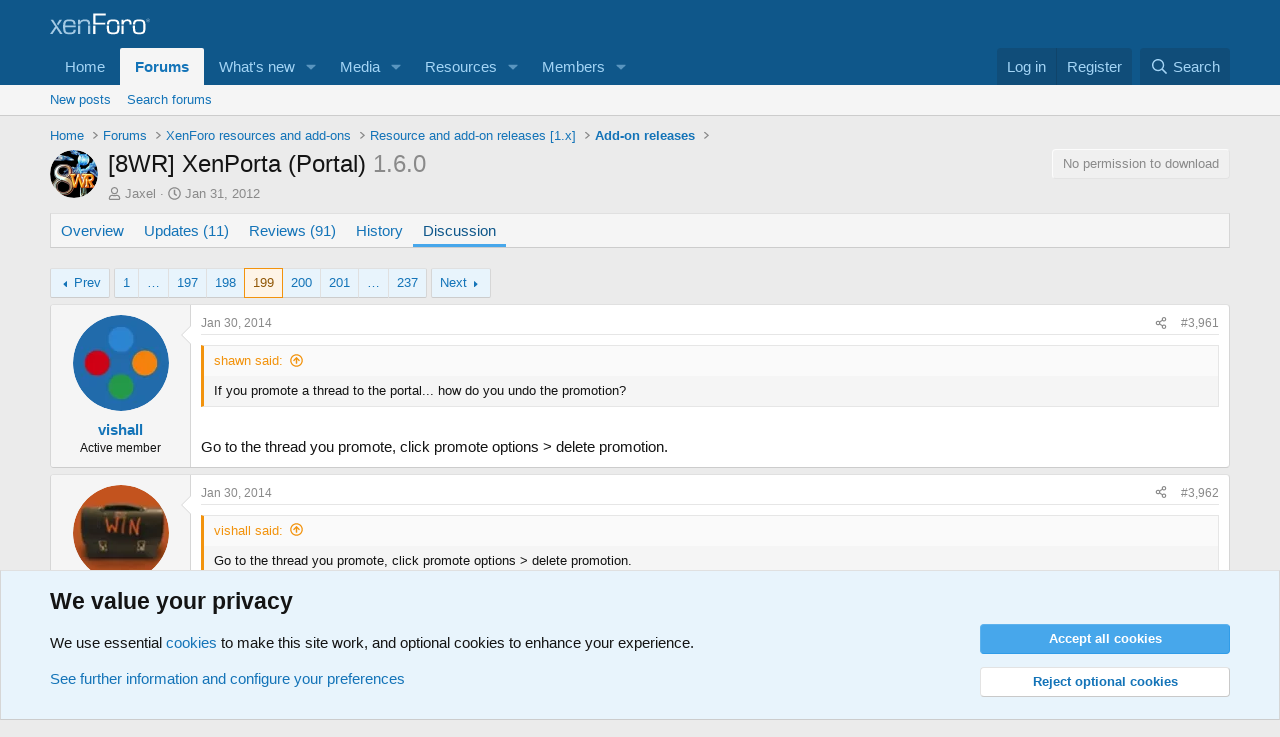

--- FILE ---
content_type: text/html; charset=utf-8
request_url: https://xenforo.com/community/threads/8wr-xenporta-portal.26838/page-199
body_size: 24857
content:
<!DOCTYPE html>
<html id="XF" lang="en-US" dir="LTR"
	data-xf="2.3"
	data-app="public"
	
	
	data-template="xfrm_thread_view_type_resource"
	data-container-key="node-72"
	data-content-key="thread-26838"
	data-logged-in="false"
	data-cookie-prefix="xf_"
	data-csrf="1768863098,24a99828d78a12a1a6107dd0abbe874b"
	class="has-no-js template-xfrm_thread_view_type_resource"
	>
<head>
	
	
	

	<meta charset="utf-8" />
	<title>[8WR] XenPorta (Portal) | Page 199 | XenForo community</title>
	<link rel="manifest" href="/community/webmanifest.php">

	<meta http-equiv="X-UA-Compatible" content="IE=Edge" />
	<meta name="viewport" content="width=device-width, initial-scale=1, viewport-fit=cover">

	
		
			
				<meta name="theme-color" media="(prefers-color-scheme: light)" content="#0f578a" />
				<meta name="theme-color" media="(prefers-color-scheme: dark)" content="#0a1c29" />
			
		
	

	<meta name="apple-mobile-web-app-title" content="XF community">
	
		<link rel="apple-touch-icon" href="/community/styles/default/xenforo/xenforo-icon.png">
		

	
		
		<meta name="description" content="If you promote a thread to the portal... how do you undo the promotion?

Go to the thread you promote, click promote options &gt; delete promotion." />
		<meta property="og:description" content="If you promote a thread to the portal... how do you undo the promotion?

Go to the thread you promote, click promote options &gt; delete promotion." />
		<meta property="twitter:description" content="If you promote a thread to the portal... how do you undo the promotion?

Go to the thread you promote, click promote options &gt; delete promotion." />
	
	
		<meta property="og:url" content="https://xenforo.com/community/threads/8wr-xenporta-portal.26838/" />
	
		<link rel="canonical" href="https://xenforo.com/community/threads/8wr-xenporta-portal.26838/page-199" />
	
		<link rel="prev" href="/community/threads/8wr-xenporta-portal.26838/page-198" />
	
		<link rel="next" href="/community/threads/8wr-xenporta-portal.26838/page-200" />
	

	
		
	
	
	<meta property="og:site_name" content="XenForo community" />


	
	
		
	
	
	<meta property="og:type" content="website" />


	
	
		
	
	
	
		<meta property="og:title" content="[8WR] XenPorta (Portal)" />
		<meta property="twitter:title" content="[8WR] XenPorta (Portal)" />
	


	
	
	
	
		
	
	
	
		<meta property="og:image" content="https://xenforo.com/community/styles/default/xenforo/xenforo-logo-og.png" />
		<meta property="twitter:image" content="https://xenforo.com/community/styles/default/xenforo/xenforo-logo-og.png" />
		<meta property="twitter:card" content="summary" />
	


	

	
	
	
		
	
	

	<link rel="stylesheet" href="/community/css.php?css=public%3Anormalize.css%2Cpublic%3Afa.css%2Cpublic%3Avariations.less%2Cpublic%3Acore.less%2Cpublic%3Aapp.less&amp;s=1&amp;l=1&amp;d=1768765546&amp;k=975f8f0746a2cbf3a7f3ee7c96f538e9a2bf61e6" />

	<link rel="stylesheet" href="/community/css.php?css=public%3Abb_code.less&amp;s=1&amp;l=1&amp;d=1768765546&amp;k=8b86f2923dcd422879579f80d874e101f8f4da1e" />
<link rel="stylesheet" href="/community/css.php?css=public%3Alightbox.less&amp;s=1&amp;l=1&amp;d=1768765546&amp;k=984bc5a537c2f1ea65d1feacee729b76b13acaa3" />
<link rel="stylesheet" href="/community/css.php?css=public%3Amessage.less&amp;s=1&amp;l=1&amp;d=1768765546&amp;k=e5a25c2bf51568038a87f26112fa1ab2525ca64d" />
<link rel="stylesheet" href="/community/css.php?css=public%3Anotices.less&amp;s=1&amp;l=1&amp;d=1768765546&amp;k=d5b3c39607aff58eac290fefdec3789b58477a65" />
<link rel="stylesheet" href="/community/css.php?css=public%3Ashare_controls.less&amp;s=1&amp;l=1&amp;d=1768765546&amp;k=6e3d8139487ef2bdc77e06f0daa534d2e7248a26" />
<link rel="stylesheet" href="/community/css.php?css=public%3Astructured_list.less&amp;s=1&amp;l=1&amp;d=1768765546&amp;k=4c155946dbb016e8e3c7449df8b9f964c16273ff" />
<link rel="stylesheet" href="/community/css.php?css=public%3Axfcf_footer.less&amp;s=1&amp;l=1&amp;d=1768765546&amp;k=8a1defcf52464d2f98ca37080924b0091e5e7bfb" />
<link rel="stylesheet" href="/community/css.php?css=public%3Aextra.less&amp;s=1&amp;l=1&amp;d=1768765546&amp;k=33bc9d599c6da44a45b1728c188ed84709693ea6" />


	
		<script src="/community/js/xf/preamble.min.js?_v=acd391f5"></script>
	

	
	<script src="/community/js/vendor/vendor-compiled.js?_v=acd391f5" defer></script>
	<script src="/community/js/xf/core-compiled.js?_v=acd391f5" defer></script>

	<script>
		XF.ready(() =>
		{
			XF.extendObject(true, XF.config, {
				// 
				userId: 0,
				enablePush: true,
				pushAppServerKey: 'BDvKu8FwXYdeQ2Boe389GaFqfnrcJ+WCkkITD8I2nk+pCGqaoA8j5aBW60mxhEXxShcAzub4cmEhCHfcnXeOeqE=',
				url: {
					fullBase: 'https://xenforo.com/community/',
					basePath: '/community/',
					css: '/community/css.php?css=__SENTINEL__&s=1&l=1&d=1768765546',
					js: '/community/js/__SENTINEL__?_v=acd391f5',
					icon: '/community/data/local/icons/__VARIANT__.svg?v=1768757442#__NAME__',
					iconInline: '/community/styles/fa/__VARIANT__/__NAME__.svg?v=5.15.3',
					keepAlive: '/community/login/keep-alive'
				},
				cookie: {
					path: '/',
					domain: '',
					prefix: 'xf_',
					secure: true,
					consentMode: 'advanced',
					consented: []
				},
				cacheKey: 'f3ed7234243583f554e27d349fe769c5',
				csrf: '1768863098,24a99828d78a12a1a6107dd0abbe874b',
				js: {"\/community\/js\/xf\/lightbox-compiled.js?_v=acd391f5":true,"\/community\/js\/xf\/code_block-compiled.js?_v=acd391f5":true},
				fullJs: false,
				css: {"public:bb_code.less":true,"public:lightbox.less":true,"public:message.less":true,"public:notices.less":true,"public:share_controls.less":true,"public:structured_list.less":true,"public:xfcf_footer.less":true,"public:extra.less":true},
				time: {
					now: 1768863098,
					today: 1768780800,
					todayDow: 1,
					tomorrow: 1768867200,
					yesterday: 1768694400,
					week: 1768262400,
					month: 1767225600,
					year: 1767225600
				},
				style: {
					light: 'default',
					dark: 'alternate',
					defaultColorScheme: 'light'
				},
				borderSizeFeature: '3px',
				fontAwesomeWeight: 'r',
				enableRtnProtect: true,
				
				enableFormSubmitSticky: true,
				imageOptimization: 'optimize',
				imageOptimizationQuality: 0.85,
				uploadMaxFilesize: 838860800,
				uploadMaxWidth: 1280,
				uploadMaxHeight: 1280,
				allowedVideoExtensions: ["m4v","mov","mp4","mp4v","mpeg","mpg","ogv","webm"],
				allowedAudioExtensions: ["mp3","opus","ogg","wav"],
				shortcodeToEmoji: true,
				visitorCounts: {
					conversations_unread: '0',
					alerts_unviewed: '0',
					total_unread: '0',
					title_count: true,
					icon_indicator: true
				},
				jsMt: {"xf\/action.js":"e1e46d85","xf\/embed.js":"e963e881","xf\/form.js":"ccae4def","xf\/structure.js":"e899893d","xf\/tooltip.js":"e963e881"},
				jsState: {},
				publicMetadataLogoUrl: 'https://xenforo.com/community/styles/default/xenforo/xenforo-logo-og.png',
				publicPushBadgeUrl: 'https://xenforo.com/community/styles/default/xenforo/bell.png'
			})

			XF.extendObject(XF.phrases, {
				// 
				date_x_at_time_y:     "{date} at {time}",
				day_x_at_time_y:      "{day} at {time}",
				yesterday_at_x:       "Yesterday at {time}",
				x_minutes_ago:        "{minutes} minutes ago",
				one_minute_ago:       "1 minute ago",
				a_moment_ago:         "A moment ago",
				today_at_x:           "Today at {time}",
				in_a_moment:          "In a moment",
				in_a_minute:          "In a minute",
				in_x_minutes:         "In {minutes} minutes",
				later_today_at_x:     "Later today at {time}",
				tomorrow_at_x:        "Tomorrow at {time}",
				short_date_x_minutes: "{minutes}m",
				short_date_x_hours:   "{hours}h",
				short_date_x_days:    "{days}d",

				day0: "Sunday",
				day1: "Monday",
				day2: "Tuesday",
				day3: "Wednesday",
				day4: "Thursday",
				day5: "Friday",
				day6: "Saturday",

				dayShort0: "Sun",
				dayShort1: "Mon",
				dayShort2: "Tue",
				dayShort3: "Wed",
				dayShort4: "Thu",
				dayShort5: "Fri",
				dayShort6: "Sat",

				month0: "January",
				month1: "February",
				month2: "March",
				month3: "April",
				month4: "May",
				month5: "June",
				month6: "July",
				month7: "August",
				month8: "September",
				month9: "October",
				month10: "November",
				month11: "December",

				active_user_changed_reload_page: "The active user has changed. Reload the page for the latest version.",
				server_did_not_respond_in_time_try_again: "The server did not respond in time. Please try again.",
				oops_we_ran_into_some_problems: "Oops! We ran into some problems.",
				oops_we_ran_into_some_problems_more_details_console: "Oops! We ran into some problems. Please try again later. More error details may be in the browser console.",
				file_too_large_to_upload: "The file is too large to be uploaded.",
				uploaded_file_is_too_large_for_server_to_process: "The uploaded file is too large for the server to process.",
				files_being_uploaded_are_you_sure: "Files are still being uploaded. Are you sure you want to submit this form?",
				attach: "Attach files",
				rich_text_box: "Rich text box",
				close: "Close",
				link_copied_to_clipboard: "Link copied to clipboard.",
				text_copied_to_clipboard: "Text copied to clipboard.",
				loading: "Loading…",
				you_have_exceeded_maximum_number_of_selectable_items: "You have exceeded the maximum number of selectable items.",

				processing: "Processing",
				'processing...': "Processing…",

				showing_x_of_y_items: "Showing {count} of {total} items",
				showing_all_items: "Showing all items",
				no_items_to_display: "No items to display",

				number_button_up: "Increase",
				number_button_down: "Decrease",

				push_enable_notification_title: "Push notifications enabled successfully at XenForo community",
				push_enable_notification_body: "Thank you for enabling push notifications!",

				pull_down_to_refresh: "Pull down to refresh",
				release_to_refresh: "Release to refresh",
				refreshing: "Refreshing…"
			})
		})
	</script>

	<script src="/community/js/xf/lightbox-compiled.js?_v=acd391f5" defer></script>
<script src="/community/js/xf/code_block-compiled.js?_v=acd391f5" defer></script>



	
		<link rel="icon" type="image/png" href="https://xenforo.com/community/styles/default/xenforo/xenforo-favicon.png" sizes="32x32" />
	

	

<script defer src="https://cloudmetrics.xenforo.com/js/essential.js" data-website-id="2035705264926288"></script>
</head>
<body data-template="xfrm_thread_view_type_resource">

<div class="p-pageWrapper" id="top">

	

	<header class="p-header" id="header">
		<div class="p-header-inner">
			<div class="p-header-content">
				<div class="p-header-logo p-header-logo--image">
					<a href="/community/">
						

	

	
		
		

		
	
		
		

		
	

	

	<picture data-variations="{&quot;default&quot;:{&quot;1&quot;:&quot;\/community\/styles\/default\/xenforo\/xenforo-logo.svg&quot;,&quot;2&quot;:null},&quot;alternate&quot;:{&quot;1&quot;:&quot;\/community\/styles\/default\/xenforo\/xenforo-logo.svg&quot;,&quot;2&quot;:null}}">
		
		
		

		
			
			
			

			
		

		<img src="/community/styles/default/xenforo/xenforo-logo.svg"  width="100" height="36" alt="XenForo community"  />
	</picture>


					</a>
				</div>

				
			</div>
		</div>
	</header>

	
	

	
		<div class="p-navSticky p-navSticky--primary" data-xf-init="sticky-header">
			
		<nav class="p-nav">
			<div class="p-nav-inner">
				<button type="button" class="button button--plain p-nav-menuTrigger" data-xf-click="off-canvas" data-menu=".js-headerOffCanvasMenu" tabindex="0" aria-label="Menu"><span class="button-text">
					<i aria-hidden="true"></i>
				</span></button>

				<div class="p-nav-smallLogo">
					<a href="/community/">
						

	

	
		
		

		
	
		
		

		
	

	

	<picture data-variations="{&quot;default&quot;:{&quot;1&quot;:&quot;\/community\/styles\/default\/xenforo\/xenforo-logo.svg&quot;,&quot;2&quot;:null},&quot;alternate&quot;:{&quot;1&quot;:&quot;\/community\/styles\/default\/xenforo\/xenforo-logo.svg&quot;,&quot;2&quot;:null}}">
		
		
		

		
			
			
			

			
		

		<img src="/community/styles/default/xenforo/xenforo-logo.svg"  width="100" height="36" alt="XenForo community"  />
	</picture>


					</a>
				</div>

				<div class="p-nav-scroller hScroller" data-xf-init="h-scroller" data-auto-scroll=".p-navEl.is-selected">
					<div class="hScroller-scroll">
						<ul class="p-nav-list js-offCanvasNavSource">
							
								<li>
									
	<div class="p-navEl " >
	

		
	
	<a href="https://xenforo.com/"
	class="p-navEl-link "
	
	data-xf-key="1"
	data-nav-id="home">Home</a>


		

		
	
	</div>

								</li>
							
								<li>
									
	<div class="p-navEl is-selected" data-has-children="true">
	

		
	
	<a href="/community/"
	class="p-navEl-link p-navEl-link--splitMenu "
	
	
	data-nav-id="forums">Forums</a>


		<a data-xf-key="2"
			data-xf-click="menu"
			data-menu-pos-ref="< .p-navEl"
			class="p-navEl-splitTrigger"
			role="button"
			tabindex="0"
			aria-label="Toggle expanded"
			aria-expanded="false"
			aria-haspopup="true"></a>

		
	
		<div class="menu menu--structural" data-menu="menu" aria-hidden="true">
			<div class="menu-content">
				
					
	
	
	<a href="/community/whats-new/posts/"
	class="menu-linkRow u-indentDepth0 js-offCanvasCopy "
	
	
	data-nav-id="newPosts">New posts</a>

	

				
					
	
	
	<a href="/community/search/?type=post"
	class="menu-linkRow u-indentDepth0 js-offCanvasCopy "
	
	
	data-nav-id="searchForums">Search forums</a>

	

				
			</div>
		</div>
	
	</div>

								</li>
							
								<li>
									
	<div class="p-navEl " data-has-children="true">
	

		
	
	<a href="/community/whats-new/"
	class="p-navEl-link p-navEl-link--splitMenu "
	
	
	data-nav-id="whatsNew">What's new</a>


		<a data-xf-key="3"
			data-xf-click="menu"
			data-menu-pos-ref="< .p-navEl"
			class="p-navEl-splitTrigger"
			role="button"
			tabindex="0"
			aria-label="Toggle expanded"
			aria-expanded="false"
			aria-haspopup="true"></a>

		
	
		<div class="menu menu--structural" data-menu="menu" aria-hidden="true">
			<div class="menu-content">
				
					
	
	
	<a href="/community/featured/"
	class="menu-linkRow u-indentDepth0 js-offCanvasCopy "
	
	
	data-nav-id="featured">Featured content</a>

	

				
					
	
	
	<a href="/community/whats-new/posts/"
	class="menu-linkRow u-indentDepth0 js-offCanvasCopy "
	 rel="nofollow"
	
	data-nav-id="whatsNewPosts">New posts</a>

	

				
					
	
	
	<a href="/community/whats-new/media/"
	class="menu-linkRow u-indentDepth0 js-offCanvasCopy "
	 rel="nofollow"
	
	data-nav-id="xfmgWhatsNewNewMedia">New media</a>

	

				
					
	
	
	<a href="/community/whats-new/media-comments/"
	class="menu-linkRow u-indentDepth0 js-offCanvasCopy "
	 rel="nofollow"
	
	data-nav-id="xfmgWhatsNewMediaComments">New media comments</a>

	

				
					
	
	
	<a href="/community/whats-new/resources/"
	class="menu-linkRow u-indentDepth0 js-offCanvasCopy "
	 rel="nofollow"
	
	data-nav-id="xfrmNewResources">New resources</a>

	

				
					
	
	
	<a href="/community/whats-new/profile-posts/"
	class="menu-linkRow u-indentDepth0 js-offCanvasCopy "
	 rel="nofollow"
	
	data-nav-id="whatsNewProfilePosts">New profile posts</a>

	

				
					
	
	
	<a href="/community/whats-new/latest-activity"
	class="menu-linkRow u-indentDepth0 js-offCanvasCopy "
	 rel="nofollow"
	
	data-nav-id="latestActivity">Latest activity</a>

	

				
			</div>
		</div>
	
	</div>

								</li>
							
								<li>
									
	<div class="p-navEl " data-has-children="true">
	

		
	
	<a href="/community/media/"
	class="p-navEl-link p-navEl-link--splitMenu "
	
	
	data-nav-id="xfmg">Media</a>


		<a data-xf-key="4"
			data-xf-click="menu"
			data-menu-pos-ref="< .p-navEl"
			class="p-navEl-splitTrigger"
			role="button"
			tabindex="0"
			aria-label="Toggle expanded"
			aria-expanded="false"
			aria-haspopup="true"></a>

		
	
		<div class="menu menu--structural" data-menu="menu" aria-hidden="true">
			<div class="menu-content">
				
					
	
	
	<a href="/community/whats-new/media/"
	class="menu-linkRow u-indentDepth0 js-offCanvasCopy "
	 rel="nofollow"
	
	data-nav-id="xfmgNewMedia">New media</a>

	

				
					
	
	
	<a href="/community/whats-new/media-comments/"
	class="menu-linkRow u-indentDepth0 js-offCanvasCopy "
	 rel="nofollow"
	
	data-nav-id="xfmgNewComments">New comments</a>

	

				
					
	
	
	<a href="/community/search/?type=xfmg_media"
	class="menu-linkRow u-indentDepth0 js-offCanvasCopy "
	
	
	data-nav-id="xfmgSearchMedia">Search media</a>

	

				
			</div>
		</div>
	
	</div>

								</li>
							
								<li>
									
	<div class="p-navEl " data-has-children="true">
	

		
	
	<a href="/community/resources/"
	class="p-navEl-link p-navEl-link--splitMenu "
	
	
	data-nav-id="xfrm">Resources</a>


		<a data-xf-key="5"
			data-xf-click="menu"
			data-menu-pos-ref="< .p-navEl"
			class="p-navEl-splitTrigger"
			role="button"
			tabindex="0"
			aria-label="Toggle expanded"
			aria-expanded="false"
			aria-haspopup="true"></a>

		
	
		<div class="menu menu--structural" data-menu="menu" aria-hidden="true">
			<div class="menu-content">
				
					
	
	
	<a href="/community/resources/latest-reviews"
	class="menu-linkRow u-indentDepth0 js-offCanvasCopy "
	
	
	data-nav-id="xfrmLatestReviews">Latest reviews</a>

	

				
					
	
	
	<a href="/community/search/?type=resource"
	class="menu-linkRow u-indentDepth0 js-offCanvasCopy "
	
	
	data-nav-id="xfrmSearchResources">Search resources</a>

	

				
			</div>
		</div>
	
	</div>

								</li>
							
								<li>
									
	<div class="p-navEl " data-has-children="true">
	

		
	
	<a href="/community/members/"
	class="p-navEl-link p-navEl-link--splitMenu "
	
	
	data-nav-id="members">Members</a>


		<a data-xf-key="6"
			data-xf-click="menu"
			data-menu-pos-ref="< .p-navEl"
			class="p-navEl-splitTrigger"
			role="button"
			tabindex="0"
			aria-label="Toggle expanded"
			aria-expanded="false"
			aria-haspopup="true"></a>

		
	
		<div class="menu menu--structural" data-menu="menu" aria-hidden="true">
			<div class="menu-content">
				
					
	
	
	<a href="/community/online/"
	class="menu-linkRow u-indentDepth0 js-offCanvasCopy "
	
	
	data-nav-id="currentVisitors">Current visitors</a>

	

				
					
	
	
	<a href="/community/whats-new/profile-posts/"
	class="menu-linkRow u-indentDepth0 js-offCanvasCopy "
	 rel="nofollow"
	
	data-nav-id="newProfilePosts">New profile posts</a>

	

				
					
	
	
	<a href="/community/search/?type=profile_post"
	class="menu-linkRow u-indentDepth0 js-offCanvasCopy "
	
	
	data-nav-id="searchProfilePosts">Search profile posts</a>

	

				
			</div>
		</div>
	
	</div>

								</li>
							
						</ul>
					</div>
				</div>

				<div class="p-nav-opposite">
					<div class="p-navgroup p-account p-navgroup--guest">
						
							<a href="/community/login/" class="p-navgroup-link p-navgroup-link--textual p-navgroup-link--logIn"
								data-xf-click="overlay" data-follow-redirects="on">
								<span class="p-navgroup-linkText">Log in</span>
							</a>
							
								<a href="/community/register/" class="p-navgroup-link p-navgroup-link--textual p-navgroup-link--register"
									data-xf-click="overlay" data-follow-redirects="on">
									<span class="p-navgroup-linkText">Register</span>
								</a>
							
						
					</div>

					<div class="p-navgroup p-discovery">
						<a href="/community/whats-new/"
							class="p-navgroup-link p-navgroup-link--iconic p-navgroup-link--whatsnew"
							aria-label="What&#039;s new"
							title="What&#039;s new">
							<i aria-hidden="true"></i>
							<span class="p-navgroup-linkText">What's new</span>
						</a>

						
							<a href="/community/search/"
								class="p-navgroup-link p-navgroup-link--iconic p-navgroup-link--search"
								data-xf-click="menu"
								data-xf-key="/"
								aria-label="Search"
								aria-expanded="false"
								aria-haspopup="true"
								title="Search">
								<i aria-hidden="true"></i>
								<span class="p-navgroup-linkText">Search</span>
							</a>
							<div class="menu menu--structural menu--wide" data-menu="menu" aria-hidden="true">
								<form action="/community/search/search" method="post"
									class="menu-content"
									data-xf-init="quick-search">

									<h3 class="menu-header">Search</h3>
									
									<div class="menu-row">
										
											<div class="inputGroup inputGroup--joined">
												<input type="text" class="input" data-xf-init="search-auto-complete" name="keywords" data-acurl="/community/search/auto-complete" placeholder="Search…" aria-label="Search" data-menu-autofocus="true" />
												
			<select name="constraints" class="js-quickSearch-constraint input" aria-label="Search within">
				<option value="">Everywhere</option>
<option value="{&quot;search_type&quot;:&quot;post&quot;}">Threads</option>
<option value="{&quot;search_type&quot;:&quot;post&quot;,&quot;c&quot;:{&quot;nodes&quot;:[72],&quot;child_nodes&quot;:1}}">This forum</option>
<option value="{&quot;search_type&quot;:&quot;post&quot;,&quot;c&quot;:{&quot;thread&quot;:26838}}">This thread</option>

			</select>
		
											</div>
										
									</div>

									
									<div class="menu-row">
										<label class="iconic"><input type="checkbox"  name="c[title_only]" value="1" /><i aria-hidden="true"></i><span class="iconic-label">Search titles only

													
													<span tabindex="0" role="button"
														data-xf-init="tooltip" data-trigger="hover focus click" title="Tags will also be searched in content where tags are supported">

														<i class="fa--xf far fa-question-circle  u-muted u-smaller"><svg xmlns="http://www.w3.org/2000/svg" role="img" ><title>Note</title><use href="/community/data/local/icons/regular.svg?v=1768757442#question-circle"></use></svg></i>
													</span></span></label>

									</div>
									
									<div class="menu-row">
										<div class="inputGroup">
											<span class="inputGroup-text" id="ctrl_search_menu_by_member">By:</span>
											<input type="text" class="input" name="c[users]" data-xf-init="auto-complete" placeholder="Member" aria-labelledby="ctrl_search_menu_by_member" />
										</div>
									</div>
									<div class="menu-footer">
									<span class="menu-footer-controls">
										<button type="submit" class="button button--icon button--icon--search button--primary"><i class="fa--xf far fa-search "><svg xmlns="http://www.w3.org/2000/svg" role="img" aria-hidden="true" ><use href="/community/data/local/icons/regular.svg?v=1768757442#search"></use></svg></i><span class="button-text">Search</span></button>
										<button type="submit" class="button " name="from_search_menu"><span class="button-text">Advanced search…</span></button>
									</span>
									</div>

									<input type="hidden" name="_xfToken" value="1768863098,24a99828d78a12a1a6107dd0abbe874b" />
								</form>
							</div>
						
					</div>
				</div>
			</div>
		</nav>
	
		</div>
		
		
			<div class="p-sectionLinks">
				<div class="p-sectionLinks-inner hScroller" data-xf-init="h-scroller">
					<div class="hScroller-scroll">
						<ul class="p-sectionLinks-list">
							
								<li>
									
	<div class="p-navEl " >
	

		
	
	<a href="/community/whats-new/posts/"
	class="p-navEl-link "
	
	data-xf-key="alt+1"
	data-nav-id="newPosts">New posts</a>


		

		
	
	</div>

								</li>
							
								<li>
									
	<div class="p-navEl " >
	

		
	
	<a href="/community/search/?type=post"
	class="p-navEl-link "
	
	data-xf-key="alt+2"
	data-nav-id="searchForums">Search forums</a>


		

		
	
	</div>

								</li>
							
						</ul>
					</div>
				</div>
			</div>
			
	
		

	<div class="offCanvasMenu offCanvasMenu--nav js-headerOffCanvasMenu" data-menu="menu" aria-hidden="true" data-ocm-builder="navigation">
		<div class="offCanvasMenu-backdrop" data-menu-close="true"></div>
		<div class="offCanvasMenu-content">
			<div class="offCanvasMenu-header">
				Menu
				<a class="offCanvasMenu-closer" data-menu-close="true" role="button" tabindex="0" aria-label="Close"></a>
			</div>
			
				<div class="p-offCanvasRegisterLink">
					<div class="offCanvasMenu-linkHolder">
						<a href="/community/login/" class="offCanvasMenu-link" data-xf-click="overlay" data-menu-close="true">
							Log in
						</a>
					</div>
					<hr class="offCanvasMenu-separator" />
					
						<div class="offCanvasMenu-linkHolder">
							<a href="/community/register/" class="offCanvasMenu-link" data-xf-click="overlay" data-menu-close="true">
								Register
							</a>
						</div>
						<hr class="offCanvasMenu-separator" />
					
				</div>
			
			<div class="js-offCanvasNavTarget"></div>
			<div class="offCanvasMenu-installBanner js-installPromptContainer" style="display: none;" data-xf-init="install-prompt">
				<div class="offCanvasMenu-installBanner-header">Install the app</div>
				<button type="button" class="button js-installPromptButton"><span class="button-text">Install</span></button>
				<template class="js-installTemplateIOS">
					<div class="js-installTemplateContent">
						<div class="overlay-title">How to install the app on iOS</div>
						<div class="block-body">
							<div class="block-row">
								<p>
									Follow along with the video below to see how to install our site as a web app on your home screen.
								</p>
								<p style="text-align: center">
									<video src="/community/styles/default/xenforo/add_to_home.mp4"
										width="280" height="480" autoplay loop muted playsinline></video>
								</p>
								<p>
									<small><strong>Note:</strong> This feature may not be available in some browsers.</small>
								</p>
							</div>
						</div>
					</div>
				</template>
			</div>
		</div>
	</div>

	<div class="p-body">
		<div class="p-body-inner">
			<!--XF:EXTRA_OUTPUT-->

			

			

			
			
	
		<ul class="p-breadcrumbs "
			itemscope itemtype="https://schema.org/BreadcrumbList">
			
				

				
				

				
					
					
	<li itemprop="itemListElement" itemscope itemtype="https://schema.org/ListItem">
		<a href="https://xenforo.com/" itemprop="item">
			<span itemprop="name">Home</span>
		</a>
		<meta itemprop="position" content="1" />
	</li>

				

				
					
					
	<li itemprop="itemListElement" itemscope itemtype="https://schema.org/ListItem">
		<a href="/community/" itemprop="item">
			<span itemprop="name">Forums</span>
		</a>
		<meta itemprop="position" content="2" />
	</li>

				
				
					
					
	<li itemprop="itemListElement" itemscope itemtype="https://schema.org/ListItem">
		<a href="/community/categories/xenforo-resources-and-add-ons.60/" itemprop="item">
			<span itemprop="name">XenForo resources and add-ons</span>
		</a>
		<meta itemprop="position" content="3" />
	</li>

				
					
					
	<li itemprop="itemListElement" itemscope itemtype="https://schema.org/ListItem">
		<a href="/community/categories/resource-and-add-on-releases-1-x.71/" itemprop="item">
			<span itemprop="name">Resource and add-on releases [1.x]</span>
		</a>
		<meta itemprop="position" content="4" />
	</li>

				
					
					
	<li itemprop="itemListElement" itemscope itemtype="https://schema.org/ListItem">
		<a href="/community/forums/add-on-releases.72/" itemprop="item">
			<span itemprop="name">Add-on releases</span>
		</a>
		<meta itemprop="position" content="5" />
	</li>

				
			
		</ul>
	

			

			
	<noscript class="js-jsWarning"><div class="blockMessage blockMessage--important blockMessage--iconic u-noJsOnly">JavaScript is disabled. For a better experience, please enable JavaScript in your browser before proceeding.</div></noscript>

			
	<div class="blockMessage blockMessage--important blockMessage--iconic js-browserWarning" style="display: none">You are using an out of date browser. It  may not display this or other websites correctly.<br />You should upgrade or use an <a href="https://www.google.com/chrome/" target="_blank" rel="noopener">alternative browser</a>.</div>


			
				<div class="p-body-header">
					
		<div class="contentRow contentRow--hideFigureNarrow">
			<span class="contentRow-figure">
				
					<span  class="avatar avatar--s"><img src="/community/data/resource_icons/0/90.jpg?1380991375" alt="[8WR] XenPorta (Portal)" loading="lazy" /></span>
				
			</span>
			<div class="contentRow-main">
				<div class="p-title">
					<h1 class="p-title-value">
						
							[8WR] XenPorta (Portal)
						
						
							<span class="u-muted">1.6.0</span>
						
					</h1>
					
						<div class="p-title-pageAction">
							
								<span class="button button--wrap is-disabled">No permission to download</span>
							
						</div>
					
				</div>
				
					<div class="p-description">
						
							
	<ul class="listInline listInline--bullet">
		<li>
			<i class="fa--xf far fa-user "><svg xmlns="http://www.w3.org/2000/svg" role="img" ><title>Thread starter</title><use href="/community/data/local/icons/regular.svg?v=1768757442#user"></use></svg></i>
			<span class="u-srOnly">Thread starter</span>

			<a href="/community/members/jaxel.1295/" class="username  u-concealed" dir="auto" data-user-id="1295" data-xf-init="member-tooltip">Jaxel</a>
		</li>
		<li>
			<i class="fa--xf far fa-clock "><svg xmlns="http://www.w3.org/2000/svg" role="img" ><title>Start date</title><use href="/community/data/local/icons/regular.svg?v=1768757442#clock"></use></svg></i>
			<span class="u-srOnly">Start date</span>

			<a href="/community/threads/8wr-xenporta-portal.26838/" class="u-concealed"><time  class="u-dt" dir="auto" datetime="2012-01-31T02:04:52+0000" data-timestamp="1327975492" data-date="Jan 31, 2012" data-time="2:04 AM" data-short="Jan &#039;12" title="Jan 31, 2012 at 2:04 AM">Jan 31, 2012</time></a>
		</li>
		
		
	</ul>

						
					</div>
				
			</div>
		</div>
	
				</div>
				

			<div class="p-body-main  ">
				
				<div class="p-body-contentCol"></div>
				

				

				<div class="p-body-content">
					
					<div class="p-body-pageContent">










	
	
	
		
	
	
	


	
	
	
		
	
	
	


	
	
		
	
	
	


	
	



	
		<link rel="alternate" type="application/json+oembed" href="https://xenforo.com/community/api/oembed/?url=https%3A%2F%2Fxenforo.com%2Fcommunity%2Fthreads%2F8wr-xenporta-portal.26838%2F" title="Thread &#039;[8WR] XenPorta (Portal)&#039;" />
	





	
		
		

		
		

		

	


		
	
		<div class="tabs tabs--standalone">
			<div class="hScroller" data-xf-init="h-scroller">
				<span class="hScroller-scroll">
					<a class="tabs-tab " href="/community/resources/8wr-xenporta-portal.90/">Overview</a>
					
						
						
						
							<a class="tabs-tab " href="/community/resources/8wr-xenporta-portal.90/updates">Updates (11)</a>
						
						
							<a class="tabs-tab " href="/community/resources/8wr-xenporta-portal.90/reviews">Reviews (91)</a>
						
						
							<a class="tabs-tab " href="/community/resources/8wr-xenporta-portal.90/history">History</a>
						
						
							<a class="tabs-tab is-active" href="/community/threads/8wr-xenporta-portal.26838/">Discussion</a>
						
					
				</span>
			</div>
		</div>
	

	








	

	
		
	



















<div class="block block--messages" data-xf-init="" data-type="post" data-href="/community/inline-mod/" data-search-target="*">

	<span class="u-anchorTarget" id="posts"></span>

	
		
	

	

	<div class="block-outer"><div class="block-outer-main"><nav class="pageNavWrapper pageNavWrapper--mixed ">



<div class="pageNav pageNav--skipStart pageNav--skipEnd">
	
		<a href="/community/threads/8wr-xenporta-portal.26838/page-198" class="pageNav-jump pageNav-jump--prev">Prev</a>
	

	<ul class="pageNav-main">
		

	
		<li class="pageNav-page "><a href="/community/threads/8wr-xenporta-portal.26838/">1</a></li>
	


		
			
				<li class="pageNav-page pageNav-page--skip pageNav-page--skipStart">
					<a data-xf-init="tooltip" title="Go to page"
						data-xf-click="menu"
						role="button" tabindex="0" aria-expanded="false" aria-haspopup="true">…</a>
					

	<div class="menu menu--pageJump" data-menu="menu" aria-hidden="true">
		<div class="menu-content">
			<h4 class="menu-header">Go to page</h4>
			<div class="menu-row" data-xf-init="page-jump" data-page-url="/community/threads/8wr-xenporta-portal.26838/page-%page%">
				<div class="inputGroup inputGroup--numbers">
					<div class="inputGroup inputGroup--numbers inputNumber" data-xf-init="number-box"><input type="number" class="input input--number js-numberBoxTextInput input input--numberNarrow js-pageJumpPage" value="196"  min="1" max="237" step="1" required="required" data-menu-autofocus="true" /></div>
					<span class="inputGroup-text"><button type="button" class="button js-pageJumpGo"><span class="button-text">Go</span></button></span>
				</div>
			</div>
		</div>
	</div>

				</li>
			
		

		
			

	
		<li class="pageNav-page pageNav-page--earlier"><a href="/community/threads/8wr-xenporta-portal.26838/page-197">197</a></li>
	

		
			

	
		<li class="pageNav-page pageNav-page--earlier"><a href="/community/threads/8wr-xenporta-portal.26838/page-198">198</a></li>
	

		
			

	
		<li class="pageNav-page pageNav-page--current "><a href="/community/threads/8wr-xenporta-portal.26838/page-199">199</a></li>
	

		
			

	
		<li class="pageNav-page pageNav-page--later"><a href="/community/threads/8wr-xenporta-portal.26838/page-200">200</a></li>
	

		
			

	
		<li class="pageNav-page pageNav-page--later"><a href="/community/threads/8wr-xenporta-portal.26838/page-201">201</a></li>
	

		

		
			
				<li class="pageNav-page pageNav-page--skip pageNav-page--skipEnd">
					<a data-xf-init="tooltip" title="Go to page"
						data-xf-click="menu"
						role="button" tabindex="0" aria-expanded="false" aria-haspopup="true">…</a>
					

	<div class="menu menu--pageJump" data-menu="menu" aria-hidden="true">
		<div class="menu-content">
			<h4 class="menu-header">Go to page</h4>
			<div class="menu-row" data-xf-init="page-jump" data-page-url="/community/threads/8wr-xenporta-portal.26838/page-%page%">
				<div class="inputGroup inputGroup--numbers">
					<div class="inputGroup inputGroup--numbers inputNumber" data-xf-init="number-box"><input type="number" class="input input--number js-numberBoxTextInput input input--numberNarrow js-pageJumpPage" value="202"  min="1" max="237" step="1" required="required" data-menu-autofocus="true" /></div>
					<span class="inputGroup-text"><button type="button" class="button js-pageJumpGo"><span class="button-text">Go</span></button></span>
				</div>
			</div>
		</div>
	</div>

				</li>
			
		

		

	
		<li class="pageNav-page "><a href="/community/threads/8wr-xenporta-portal.26838/page-237">237</a></li>
	

	</ul>

	
		<a href="/community/threads/8wr-xenporta-portal.26838/page-200" class="pageNav-jump pageNav-jump--next">Next</a>
	
</div>

<div class="pageNavSimple">
	
		<a href="/community/threads/8wr-xenporta-portal.26838/"
			class="pageNavSimple-el pageNavSimple-el--first"
			data-xf-init="tooltip" title="First">
			<i aria-hidden="true"></i> <span class="u-srOnly">First</span>
		</a>
		<a href="/community/threads/8wr-xenporta-portal.26838/page-198" class="pageNavSimple-el pageNavSimple-el--prev">
			<i aria-hidden="true"></i> Prev
		</a>
	

	<a class="pageNavSimple-el pageNavSimple-el--current"
		data-xf-init="tooltip" title="Go to page"
		data-xf-click="menu" role="button" tabindex="0" aria-expanded="false" aria-haspopup="true">
		199 of 237
	</a>
	

	<div class="menu menu--pageJump" data-menu="menu" aria-hidden="true">
		<div class="menu-content">
			<h4 class="menu-header">Go to page</h4>
			<div class="menu-row" data-xf-init="page-jump" data-page-url="/community/threads/8wr-xenporta-portal.26838/page-%page%">
				<div class="inputGroup inputGroup--numbers">
					<div class="inputGroup inputGroup--numbers inputNumber" data-xf-init="number-box"><input type="number" class="input input--number js-numberBoxTextInput input input--numberNarrow js-pageJumpPage" value="199"  min="1" max="237" step="1" required="required" data-menu-autofocus="true" /></div>
					<span class="inputGroup-text"><button type="button" class="button js-pageJumpGo"><span class="button-text">Go</span></button></span>
				</div>
			</div>
		</div>
	</div>


	
		<a href="/community/threads/8wr-xenporta-portal.26838/page-200" class="pageNavSimple-el pageNavSimple-el--next">
			Next <i aria-hidden="true"></i>
		</a>
		<a href="/community/threads/8wr-xenporta-portal.26838/page-237"
			class="pageNavSimple-el pageNavSimple-el--last"
			data-xf-init="tooltip" title="Last">
			<i aria-hidden="true"></i> <span class="u-srOnly">Last</span>
		</a>
	
</div>

</nav>



</div></div>

	

	
		
	<div class="block-outer js-threadStatusField"></div>

	

	<div class="block-container lbContainer"
		data-xf-init="lightbox select-to-quote"
		data-message-selector=".js-post"
		data-lb-id="thread-26838"
		data-lb-universal="1">

		<div class="block-body js-replyNewMessageContainer">
			
				

					

					
						

	
	

	

	
	<article class="message message--post js-post js-inlineModContainer  "
		data-author="vishall"
		data-content="post-710424"
		id="js-post-710424"
		itemscope itemtype="https://schema.org/Comment" itemid="https://xenforo.com/community/posts/710424/">

		
			<meta itemprop="parentItem" itemscope itemid="https://xenforo.com/community/threads/8wr-xenporta-portal.26838/" />
			<meta itemprop="name" content="Post #3,961" />
		

		<span class="u-anchorTarget" id="post-710424"></span>

		
			<div class="message-inner">
				
					<div class="message-cell message-cell--user">
						

	<section class="message-user"
		itemprop="author"
		itemscope itemtype="https://schema.org/Person"
		itemid="https://xenforo.com/community/members/vishall.51872/">

		
			<meta itemprop="url" content="https://xenforo.com/community/members/vishall.51872/" />
		

		<div class="message-avatar ">
			<div class="message-avatar-wrapper">
				<a href="/community/members/vishall.51872/" class="avatar avatar--m" data-user-id="51872" data-xf-init="member-tooltip">
			<img src="/community/data/avatars/m/51/51872.jpg?1701363126"  alt="vishall" class="avatar-u51872-m" width="96" height="96" loading="lazy" itemprop="image" /> 
		</a>
				
			</div>
		</div>
		<div class="message-userDetails">
			<h4 class="message-name"><a href="/community/members/vishall.51872/" class="username " dir="auto" data-user-id="51872" data-xf-init="member-tooltip"><span itemprop="name">vishall</span></a></h4>
			<h5 class="userTitle message-userTitle" dir="auto" itemprop="jobTitle">Active member</h5>
			
		</div>
		
			
			
		
		<span class="message-userArrow"></span>
	</section>

					</div>
				

				
					<div class="message-cell message-cell--main">
					
						<div class="message-main js-quickEditTarget">

							
								

	

	<header class="message-attribution message-attribution--split">
		<ul class="message-attribution-main listInline ">
			
			
			<li class="u-concealed">
				<a href="/community/threads/8wr-xenporta-portal.26838/post-710424" rel="nofollow" itemprop="url">
					<time  class="u-dt" dir="auto" datetime="2014-01-30T14:37:15+0000" data-timestamp="1391092635" data-date="Jan 30, 2014" data-time="2:37 PM" data-short="Jan &#039;14" title="Jan 30, 2014 at 2:37 PM" itemprop="datePublished">Jan 30, 2014</time>
				</a>
			</li>
			
		</ul>

		<ul class="message-attribution-opposite message-attribution-opposite--list ">
			
			<li>
				<a href="/community/threads/8wr-xenporta-portal.26838/post-710424"
					class="message-attribution-gadget"
					data-xf-init="share-tooltip"
					data-href="/community/posts/710424/share"
					aria-label="Share"
					rel="nofollow">
					<i class="fa--xf far fa-share-alt "><svg xmlns="http://www.w3.org/2000/svg" role="img" aria-hidden="true" ><use href="/community/data/local/icons/regular.svg?v=1768757442#share-alt"></use></svg></i>
				</a>
			</li>
			
				<li class="u-hidden js-embedCopy">
					
	<a href="javascript:"
		data-xf-init="copy-to-clipboard"
		data-copy-text="&lt;div class=&quot;js-xf-embed&quot; data-url=&quot;https://xenforo.com/community&quot; data-content=&quot;post-710424&quot;&gt;&lt;/div&gt;&lt;script defer src=&quot;https://xenforo.com/community/js/xf/external_embed.js?_v=acd391f5&quot;&gt;&lt;/script&gt;"
		data-success="Embed code HTML copied to clipboard."
		class="">
		<i class="fa--xf far fa-code "><svg xmlns="http://www.w3.org/2000/svg" role="img" aria-hidden="true" ><use href="/community/data/local/icons/regular.svg?v=1768757442#code"></use></svg></i>
	</a>

				</li>
			
			
			
				<li>
					<a href="/community/threads/8wr-xenporta-portal.26838/post-710424" rel="nofollow">
						#3,961
					</a>
				</li>
			
		</ul>
	</header>

							

							<div class="message-content js-messageContent">
							

								
									
	
	
	

								

								
									
	

	<div class="message-userContent lbContainer js-lbContainer "
		data-lb-id="post-710424"
		data-lb-caption-desc="vishall &middot; Jan 30, 2014 at 2:37 PM">

		

		<article class="message-body js-selectToQuote">
			
				
			

			<div itemprop="text">
				
					<div class="bbWrapper"><blockquote data-attributes="member: 2842" data-quote="shawn" data-source="post: 709280"
	class="bbCodeBlock bbCodeBlock--expandable bbCodeBlock--quote js-expandWatch">
	
		<div class="bbCodeBlock-title">
			
				<a href="/community/goto/post?id=709280"
					class="bbCodeBlock-sourceJump"
					rel="nofollow"
					data-xf-click="attribution"
					data-content-selector="#post-709280">shawn said:</a>
			
		</div>
	
	<div class="bbCodeBlock-content">
		
		<div class="bbCodeBlock-expandContent js-expandContent ">
			If you promote a thread to the portal... how do you undo the promotion?
		</div>
		<div class="bbCodeBlock-expandLink js-expandLink"><a role="button" tabindex="0">Click to expand...</a></div>
	</div>
</blockquote><br />
Go to the thread you promote, click promote options &gt; delete promotion.</div>
				
			</div>

			<div class="js-selectToQuoteEnd">&nbsp;</div>
			
				
			
		</article>

		

		
	</div>

								

								
									
	

	

								

								
									
	

								

							
							</div>

							
								
	

	<footer class="message-footer">
		
			<div class="message-microdata" itemprop="interactionStatistic" itemtype="https://schema.org/InteractionCounter" itemscope>
				<meta itemprop="userInteractionCount" content="0" />
				<meta itemprop="interactionType" content="https://schema.org/LikeAction" />
			</div>
		

		

		<div class="reactionsBar js-reactionsList ">
			
		</div>

		<div class="js-historyTarget message-historyTarget toggleTarget" data-href="trigger-href"></div>
	</footer>

							
						</div>

					
					</div>
				
			</div>
		
	</article>

	
	

					

					

				

					

					
						

	
	

	

	
	<article class="message message--post js-post js-inlineModContainer  "
		data-author="shawn"
		data-content="post-710434"
		id="js-post-710434"
		itemscope itemtype="https://schema.org/Comment" itemid="https://xenforo.com/community/posts/710434/">

		
			<meta itemprop="parentItem" itemscope itemid="https://xenforo.com/community/threads/8wr-xenporta-portal.26838/" />
			<meta itemprop="name" content="Post #3,962" />
		

		<span class="u-anchorTarget" id="post-710434"></span>

		
			<div class="message-inner">
				
					<div class="message-cell message-cell--user">
						

	<section class="message-user"
		itemprop="author"
		itemscope itemtype="https://schema.org/Person"
		itemid="https://xenforo.com/community/members/shawn.2842/">

		
			<meta itemprop="url" content="https://xenforo.com/community/members/shawn.2842/" />
		

		<div class="message-avatar ">
			<div class="message-avatar-wrapper">
				<a href="/community/members/shawn.2842/" class="avatar avatar--m" data-user-id="2842" data-xf-init="member-tooltip">
			<img src="/community/data/avatars/m/2/2842.jpg?1701362674"  alt="shawn" class="avatar-u2842-m" width="96" height="96" loading="lazy" itemprop="image" /> 
		</a>
				
			</div>
		</div>
		<div class="message-userDetails">
			<h4 class="message-name"><a href="/community/members/shawn.2842/" class="username " dir="auto" data-user-id="2842" data-xf-init="member-tooltip"><span itemprop="name">shawn</span></a></h4>
			<h5 class="userTitle message-userTitle" dir="auto" itemprop="jobTitle">Well-known member</h5>
			
		</div>
		
			
			
		
		<span class="message-userArrow"></span>
	</section>

					</div>
				

				
					<div class="message-cell message-cell--main">
					
						<div class="message-main js-quickEditTarget">

							
								

	

	<header class="message-attribution message-attribution--split">
		<ul class="message-attribution-main listInline ">
			
			
			<li class="u-concealed">
				<a href="/community/threads/8wr-xenporta-portal.26838/post-710434" rel="nofollow" itemprop="url">
					<time  class="u-dt" dir="auto" datetime="2014-01-30T15:01:54+0000" data-timestamp="1391094114" data-date="Jan 30, 2014" data-time="3:01 PM" data-short="Jan &#039;14" title="Jan 30, 2014 at 3:01 PM" itemprop="datePublished">Jan 30, 2014</time>
				</a>
			</li>
			
		</ul>

		<ul class="message-attribution-opposite message-attribution-opposite--list ">
			
			<li>
				<a href="/community/threads/8wr-xenporta-portal.26838/post-710434"
					class="message-attribution-gadget"
					data-xf-init="share-tooltip"
					data-href="/community/posts/710434/share"
					aria-label="Share"
					rel="nofollow">
					<i class="fa--xf far fa-share-alt "><svg xmlns="http://www.w3.org/2000/svg" role="img" aria-hidden="true" ><use href="/community/data/local/icons/regular.svg?v=1768757442#share-alt"></use></svg></i>
				</a>
			</li>
			
				<li class="u-hidden js-embedCopy">
					
	<a href="javascript:"
		data-xf-init="copy-to-clipboard"
		data-copy-text="&lt;div class=&quot;js-xf-embed&quot; data-url=&quot;https://xenforo.com/community&quot; data-content=&quot;post-710434&quot;&gt;&lt;/div&gt;&lt;script defer src=&quot;https://xenforo.com/community/js/xf/external_embed.js?_v=acd391f5&quot;&gt;&lt;/script&gt;"
		data-success="Embed code HTML copied to clipboard."
		class="">
		<i class="fa--xf far fa-code "><svg xmlns="http://www.w3.org/2000/svg" role="img" aria-hidden="true" ><use href="/community/data/local/icons/regular.svg?v=1768757442#code"></use></svg></i>
	</a>

				</li>
			
			
			
				<li>
					<a href="/community/threads/8wr-xenporta-portal.26838/post-710434" rel="nofollow">
						#3,962
					</a>
				</li>
			
		</ul>
	</header>

							

							<div class="message-content js-messageContent">
							

								
									
	
	
	

								

								
									
	

	<div class="message-userContent lbContainer js-lbContainer "
		data-lb-id="post-710434"
		data-lb-caption-desc="shawn &middot; Jan 30, 2014 at 3:01 PM">

		

		<article class="message-body js-selectToQuote">
			
				
			

			<div itemprop="text">
				
					<div class="bbWrapper"><blockquote data-attributes="member: 51872" data-quote="vishall" data-source="post: 710424"
	class="bbCodeBlock bbCodeBlock--expandable bbCodeBlock--quote js-expandWatch">
	
		<div class="bbCodeBlock-title">
			
				<a href="/community/goto/post?id=710424"
					class="bbCodeBlock-sourceJump"
					rel="nofollow"
					data-xf-click="attribution"
					data-content-selector="#post-710424">vishall said:</a>
			
		</div>
	
	<div class="bbCodeBlock-content">
		
		<div class="bbCodeBlock-expandContent js-expandContent ">
			Go to the thread you promote, click promote options &gt; delete promotion.
		</div>
		<div class="bbCodeBlock-expandLink js-expandLink"><a role="button" tabindex="0">Click to expand...</a></div>
	</div>
</blockquote><br />
There&#039;s no link or button for &quot;promote options&quot; in the thread. Not that I can find, anyway.</div>
				
			</div>

			<div class="js-selectToQuoteEnd">&nbsp;</div>
			
				
			
		</article>

		

		
	</div>

								

								
									
	

	

								

								
									
	

								

							
							</div>

							
								
	

	<footer class="message-footer">
		
			<div class="message-microdata" itemprop="interactionStatistic" itemtype="https://schema.org/InteractionCounter" itemscope>
				<meta itemprop="userInteractionCount" content="0" />
				<meta itemprop="interactionType" content="https://schema.org/LikeAction" />
			</div>
		

		

		<div class="reactionsBar js-reactionsList ">
			
		</div>

		<div class="js-historyTarget message-historyTarget toggleTarget" data-href="trigger-href"></div>
	</footer>

							
						</div>

					
					</div>
				
			</div>
		
	</article>

	
	

					

					

				

					

					
						

	
	

	

	
	<article class="message message--post js-post js-inlineModContainer  "
		data-author="vishall"
		data-content="post-710478"
		id="js-post-710478"
		itemscope itemtype="https://schema.org/Comment" itemid="https://xenforo.com/community/posts/710478/">

		
			<meta itemprop="parentItem" itemscope itemid="https://xenforo.com/community/threads/8wr-xenporta-portal.26838/" />
			<meta itemprop="name" content="Post #3,963" />
		

		<span class="u-anchorTarget" id="post-710478"></span>

		
			<div class="message-inner">
				
					<div class="message-cell message-cell--user">
						

	<section class="message-user"
		itemprop="author"
		itemscope itemtype="https://schema.org/Person"
		itemid="https://xenforo.com/community/members/vishall.51872/">

		
			<meta itemprop="url" content="https://xenforo.com/community/members/vishall.51872/" />
		

		<div class="message-avatar ">
			<div class="message-avatar-wrapper">
				<a href="/community/members/vishall.51872/" class="avatar avatar--m" data-user-id="51872" data-xf-init="member-tooltip">
			<img src="/community/data/avatars/m/51/51872.jpg?1701363126"  alt="vishall" class="avatar-u51872-m" width="96" height="96" loading="lazy" itemprop="image" /> 
		</a>
				
			</div>
		</div>
		<div class="message-userDetails">
			<h4 class="message-name"><a href="/community/members/vishall.51872/" class="username " dir="auto" data-user-id="51872" data-xf-init="member-tooltip"><span itemprop="name">vishall</span></a></h4>
			<h5 class="userTitle message-userTitle" dir="auto" itemprop="jobTitle">Active member</h5>
			
		</div>
		
			
			
		
		<span class="message-userArrow"></span>
	</section>

					</div>
				

				
					<div class="message-cell message-cell--main">
					
						<div class="message-main js-quickEditTarget">

							
								

	

	<header class="message-attribution message-attribution--split">
		<ul class="message-attribution-main listInline ">
			
			
			<li class="u-concealed">
				<a href="/community/threads/8wr-xenporta-portal.26838/post-710478" rel="nofollow" itemprop="url">
					<time  class="u-dt" dir="auto" datetime="2014-01-30T16:09:33+0000" data-timestamp="1391098173" data-date="Jan 30, 2014" data-time="4:09 PM" data-short="Jan &#039;14" title="Jan 30, 2014 at 4:09 PM" itemprop="datePublished">Jan 30, 2014</time>
				</a>
			</li>
			
		</ul>

		<ul class="message-attribution-opposite message-attribution-opposite--list ">
			
			<li>
				<a href="/community/threads/8wr-xenporta-portal.26838/post-710478"
					class="message-attribution-gadget"
					data-xf-init="share-tooltip"
					data-href="/community/posts/710478/share"
					aria-label="Share"
					rel="nofollow">
					<i class="fa--xf far fa-share-alt "><svg xmlns="http://www.w3.org/2000/svg" role="img" aria-hidden="true" ><use href="/community/data/local/icons/regular.svg?v=1768757442#share-alt"></use></svg></i>
				</a>
			</li>
			
				<li class="u-hidden js-embedCopy">
					
	<a href="javascript:"
		data-xf-init="copy-to-clipboard"
		data-copy-text="&lt;div class=&quot;js-xf-embed&quot; data-url=&quot;https://xenforo.com/community&quot; data-content=&quot;post-710478&quot;&gt;&lt;/div&gt;&lt;script defer src=&quot;https://xenforo.com/community/js/xf/external_embed.js?_v=acd391f5&quot;&gt;&lt;/script&gt;"
		data-success="Embed code HTML copied to clipboard."
		class="">
		<i class="fa--xf far fa-code "><svg xmlns="http://www.w3.org/2000/svg" role="img" aria-hidden="true" ><use href="/community/data/local/icons/regular.svg?v=1768757442#code"></use></svg></i>
	</a>

				</li>
			
			
			
				<li>
					<a href="/community/threads/8wr-xenporta-portal.26838/post-710478" rel="nofollow">
						#3,963
					</a>
				</li>
			
		</ul>
	</header>

							

							<div class="message-content js-messageContent">
							

								
									
	
	
	

								

								
									
	

	<div class="message-userContent lbContainer js-lbContainer "
		data-lb-id="post-710478"
		data-lb-caption-desc="vishall &middot; Jan 30, 2014 at 4:09 PM">

		

		<article class="message-body js-selectToQuote">
			
				
			

			<div itemprop="text">
				
					<div class="bbWrapper"><blockquote data-attributes="member: 2842" data-quote="shawn" data-source="post: 710434"
	class="bbCodeBlock bbCodeBlock--expandable bbCodeBlock--quote js-expandWatch">
	
		<div class="bbCodeBlock-title">
			
				<a href="/community/goto/post?id=710434"
					class="bbCodeBlock-sourceJump"
					rel="nofollow"
					data-xf-click="attribution"
					data-content-selector="#post-710434">shawn said:</a>
			
		</div>
	
	<div class="bbCodeBlock-content">
		
		<div class="bbCodeBlock-expandContent js-expandContent ">
			There&#039;s no link or button for &quot;promote options&quot; in the thread. Not that I can find, anyway.
		</div>
		<div class="bbCodeBlock-expandLink js-expandLink"><a role="button" tabindex="0">Click to expand...</a></div>
	</div>
</blockquote><br />
Then i guess you need to update your user permissions <img src="https://cdn.jsdelivr.net/joypixels/assets/8.0/png/unicode/64/1f609.png" class="smilie smilie--emoji" loading="lazy" width="64" height="64" alt=";)" title="Wink    ;)"  data-smilie="2"data-shortname=";)" /></div>
				
			</div>

			<div class="js-selectToQuoteEnd">&nbsp;</div>
			
				
			
		</article>

		

		
	</div>

								

								
									
	

	

								

								
									
	

								

							
							</div>

							
								
	

	<footer class="message-footer">
		
			<div class="message-microdata" itemprop="interactionStatistic" itemtype="https://schema.org/InteractionCounter" itemscope>
				<meta itemprop="userInteractionCount" content="0" />
				<meta itemprop="interactionType" content="https://schema.org/LikeAction" />
			</div>
		

		

		<div class="reactionsBar js-reactionsList ">
			
		</div>

		<div class="js-historyTarget message-historyTarget toggleTarget" data-href="trigger-href"></div>
	</footer>

							
						</div>

					
					</div>
				
			</div>
		
	</article>

	
	

					

					

				

					

					
						

	
	

	

	
	<article class="message message--post js-post js-inlineModContainer  "
		data-author="shawn"
		data-content="post-710486"
		id="js-post-710486"
		itemscope itemtype="https://schema.org/Comment" itemid="https://xenforo.com/community/posts/710486/">

		
			<meta itemprop="parentItem" itemscope itemid="https://xenforo.com/community/threads/8wr-xenporta-portal.26838/" />
			<meta itemprop="name" content="Post #3,964" />
		

		<span class="u-anchorTarget" id="post-710486"></span>

		
			<div class="message-inner">
				
					<div class="message-cell message-cell--user">
						

	<section class="message-user"
		itemprop="author"
		itemscope itemtype="https://schema.org/Person"
		itemid="https://xenforo.com/community/members/shawn.2842/">

		
			<meta itemprop="url" content="https://xenforo.com/community/members/shawn.2842/" />
		

		<div class="message-avatar ">
			<div class="message-avatar-wrapper">
				<a href="/community/members/shawn.2842/" class="avatar avatar--m" data-user-id="2842" data-xf-init="member-tooltip">
			<img src="/community/data/avatars/m/2/2842.jpg?1701362674"  alt="shawn" class="avatar-u2842-m" width="96" height="96" loading="lazy" itemprop="image" /> 
		</a>
				
			</div>
		</div>
		<div class="message-userDetails">
			<h4 class="message-name"><a href="/community/members/shawn.2842/" class="username " dir="auto" data-user-id="2842" data-xf-init="member-tooltip"><span itemprop="name">shawn</span></a></h4>
			<h5 class="userTitle message-userTitle" dir="auto" itemprop="jobTitle">Well-known member</h5>
			
		</div>
		
			
			
		
		<span class="message-userArrow"></span>
	</section>

					</div>
				

				
					<div class="message-cell message-cell--main">
					
						<div class="message-main js-quickEditTarget">

							
								

	

	<header class="message-attribution message-attribution--split">
		<ul class="message-attribution-main listInline ">
			
			
			<li class="u-concealed">
				<a href="/community/threads/8wr-xenporta-portal.26838/post-710486" rel="nofollow" itemprop="url">
					<time  class="u-dt" dir="auto" datetime="2014-01-30T16:26:35+0000" data-timestamp="1391099195" data-date="Jan 30, 2014" data-time="4:26 PM" data-short="Jan &#039;14" title="Jan 30, 2014 at 4:26 PM" itemprop="datePublished">Jan 30, 2014</time>
				</a>
			</li>
			
		</ul>

		<ul class="message-attribution-opposite message-attribution-opposite--list ">
			
			<li>
				<a href="/community/threads/8wr-xenporta-portal.26838/post-710486"
					class="message-attribution-gadget"
					data-xf-init="share-tooltip"
					data-href="/community/posts/710486/share"
					aria-label="Share"
					rel="nofollow">
					<i class="fa--xf far fa-share-alt "><svg xmlns="http://www.w3.org/2000/svg" role="img" aria-hidden="true" ><use href="/community/data/local/icons/regular.svg?v=1768757442#share-alt"></use></svg></i>
				</a>
			</li>
			
				<li class="u-hidden js-embedCopy">
					
	<a href="javascript:"
		data-xf-init="copy-to-clipboard"
		data-copy-text="&lt;div class=&quot;js-xf-embed&quot; data-url=&quot;https://xenforo.com/community&quot; data-content=&quot;post-710486&quot;&gt;&lt;/div&gt;&lt;script defer src=&quot;https://xenforo.com/community/js/xf/external_embed.js?_v=acd391f5&quot;&gt;&lt;/script&gt;"
		data-success="Embed code HTML copied to clipboard."
		class="">
		<i class="fa--xf far fa-code "><svg xmlns="http://www.w3.org/2000/svg" role="img" aria-hidden="true" ><use href="/community/data/local/icons/regular.svg?v=1768757442#code"></use></svg></i>
	</a>

				</li>
			
			
			
				<li>
					<a href="/community/threads/8wr-xenporta-portal.26838/post-710486" rel="nofollow">
						#3,964
					</a>
				</li>
			
		</ul>
	</header>

							

							<div class="message-content js-messageContent">
							

								
									
	
	
	

								

								
									
	

	<div class="message-userContent lbContainer js-lbContainer "
		data-lb-id="post-710486"
		data-lb-caption-desc="shawn &middot; Jan 30, 2014 at 4:26 PM">

		

		<article class="message-body js-selectToQuote">
			
				
			

			<div itemprop="text">
				
					<div class="bbWrapper"><blockquote data-attributes="member: 51872" data-quote="vishall" data-source="post: 710478"
	class="bbCodeBlock bbCodeBlock--expandable bbCodeBlock--quote js-expandWatch">
	
		<div class="bbCodeBlock-title">
			
				<a href="/community/goto/post?id=710478"
					class="bbCodeBlock-sourceJump"
					rel="nofollow"
					data-xf-click="attribution"
					data-content-selector="#post-710478">vishall said:</a>
			
		</div>
	
	<div class="bbCodeBlock-content">
		
		<div class="bbCodeBlock-expandContent js-expandContent ">
			Then i guess you need to update your user permissions <img src="https://cdn.jsdelivr.net/joypixels/assets/8.0/png/unicode/64/1f609.png" class="smilie smilie--emoji" loading="lazy" width="64" height="64" alt=";)" title="Wink    ;)"  data-smilie="2"data-shortname=";)" />
		</div>
		<div class="bbCodeBlock-expandLink js-expandLink"><a role="button" tabindex="0">Click to expand...</a></div>
	</div>
</blockquote><br />
Which permission? There are only two for XenPorta: &quot;Can customize portal layout&quot; -- which should be irrelevant to this discussion, and &quot;Can Promote Threads&quot;, which is already checked, otherwise I wouldn&#039;t have been able to promote the thread in the first place.</div>
				
			</div>

			<div class="js-selectToQuoteEnd">&nbsp;</div>
			
				
			
		</article>

		

		
	</div>

								

								
									
	

	

								

								
									
	

								

							
							</div>

							
								
	

	<footer class="message-footer">
		
			<div class="message-microdata" itemprop="interactionStatistic" itemtype="https://schema.org/InteractionCounter" itemscope>
				<meta itemprop="userInteractionCount" content="0" />
				<meta itemprop="interactionType" content="https://schema.org/LikeAction" />
			</div>
		

		

		<div class="reactionsBar js-reactionsList ">
			
		</div>

		<div class="js-historyTarget message-historyTarget toggleTarget" data-href="trigger-href"></div>
	</footer>

							
						</div>

					
					</div>
				
			</div>
		
	</article>

	
	

					

					

				

					

					
						

	
	

	

	
	<article class="message message--post js-post js-inlineModContainer  "
		data-author="Amaury"
		data-content="post-710512"
		id="js-post-710512"
		itemscope itemtype="https://schema.org/Comment" itemid="https://xenforo.com/community/posts/710512/">

		
			<meta itemprop="parentItem" itemscope itemid="https://xenforo.com/community/threads/8wr-xenporta-portal.26838/" />
			<meta itemprop="name" content="Post #3,965" />
		

		<span class="u-anchorTarget" id="post-710512"></span>

		
			<div class="message-inner">
				
					<div class="message-cell message-cell--user">
						

	<section class="message-user"
		itemprop="author"
		itemscope itemtype="https://schema.org/Person"
		itemid="https://xenforo.com/community/members/amaury.48064/">

		
			<meta itemprop="url" content="https://xenforo.com/community/members/amaury.48064/" />
		

		<div class="message-avatar ">
			<div class="message-avatar-wrapper">
				<a href="/community/members/amaury.48064/" class="avatar avatar--m avatar--default avatar--default--dynamic" data-user-id="48064" data-xf-init="member-tooltip" style="background-color: #333399; color: #9f9fdf">
			<span class="avatar-u48064-m" role="img" aria-label="Amaury">A</span> 
		</a>
				
			</div>
		</div>
		<div class="message-userDetails">
			<h4 class="message-name"><a href="/community/members/amaury.48064/" class="username " dir="auto" data-user-id="48064" data-xf-init="member-tooltip"><span itemprop="name">Amaury</span></a></h4>
			<h5 class="userTitle message-userTitle" dir="auto" itemprop="jobTitle">Well-known member</h5>
			
		</div>
		
			
			
		
		<span class="message-userArrow"></span>
	</section>

					</div>
				

				
					<div class="message-cell message-cell--main">
					
						<div class="message-main js-quickEditTarget">

							
								

	

	<header class="message-attribution message-attribution--split">
		<ul class="message-attribution-main listInline ">
			
			
			<li class="u-concealed">
				<a href="/community/threads/8wr-xenporta-portal.26838/post-710512" rel="nofollow" itemprop="url">
					<time  class="u-dt" dir="auto" datetime="2014-01-30T17:30:40+0000" data-timestamp="1391103040" data-date="Jan 30, 2014" data-time="5:30 PM" data-short="Jan &#039;14" title="Jan 30, 2014 at 5:30 PM" itemprop="datePublished">Jan 30, 2014</time>
				</a>
			</li>
			
		</ul>

		<ul class="message-attribution-opposite message-attribution-opposite--list ">
			
			<li>
				<a href="/community/threads/8wr-xenporta-portal.26838/post-710512"
					class="message-attribution-gadget"
					data-xf-init="share-tooltip"
					data-href="/community/posts/710512/share"
					aria-label="Share"
					rel="nofollow">
					<i class="fa--xf far fa-share-alt "><svg xmlns="http://www.w3.org/2000/svg" role="img" aria-hidden="true" ><use href="/community/data/local/icons/regular.svg?v=1768757442#share-alt"></use></svg></i>
				</a>
			</li>
			
				<li class="u-hidden js-embedCopy">
					
	<a href="javascript:"
		data-xf-init="copy-to-clipboard"
		data-copy-text="&lt;div class=&quot;js-xf-embed&quot; data-url=&quot;https://xenforo.com/community&quot; data-content=&quot;post-710512&quot;&gt;&lt;/div&gt;&lt;script defer src=&quot;https://xenforo.com/community/js/xf/external_embed.js?_v=acd391f5&quot;&gt;&lt;/script&gt;"
		data-success="Embed code HTML copied to clipboard."
		class="">
		<i class="fa--xf far fa-code "><svg xmlns="http://www.w3.org/2000/svg" role="img" aria-hidden="true" ><use href="/community/data/local/icons/regular.svg?v=1768757442#code"></use></svg></i>
	</a>

				</li>
			
			
			
				<li>
					<a href="/community/threads/8wr-xenporta-portal.26838/post-710512" rel="nofollow">
						#3,965
					</a>
				</li>
			
		</ul>
	</header>

							

							<div class="message-content js-messageContent">
							

								
									
	
	
	

								

								
									
	

	<div class="message-userContent lbContainer js-lbContainer "
		data-lb-id="post-710512"
		data-lb-caption-desc="Amaury &middot; Jan 30, 2014 at 5:30 PM">

		

		<article class="message-body js-selectToQuote">
			
				
			

			<div itemprop="text">
				
					<div class="bbWrapper"><a href="https://xenforo.com/community/members/1295/" class="username" data-xf-init="member-tooltip" data-user-id="1295" data-username="@Jaxel">@Jaxel</a><br />
<br />




<blockquote data-attributes="member: 48064" data-quote="Amaury" data-source="post: 689241"
	class="bbCodeBlock bbCodeBlock--expandable bbCodeBlock--quote js-expandWatch">
	
		<div class="bbCodeBlock-title">
			
				<a href="/community/goto/post?id=689241"
					class="bbCodeBlock-sourceJump"
					rel="nofollow"
					data-xf-click="attribution"
					data-content-selector="#post-689241">Amaury said:</a>
			
		</div>
	
	<div class="bbCodeBlock-content">
		
		<div class="bbCodeBlock-expandContent js-expandContent ">
			<span style="font-family: 'Arial'">@<a href="https://xenforo.com/community/members/1295/" class="username" data-xf-init="member-tooltip" data-user-id="1295" data-username="Jaxel">Jaxel</a>: Is it possible to easily rephrase the activity phrase from &quot;Viewing portal <span style="color: #0080ff">index</span>&quot; to &quot;Viewing page <span style="color: #0080ff">Home</span>&quot;? (The blue text represents the hyperlink.) I&#039;ve tried this before, and I know &quot;Viewing portal&quot; is a phrase, which can be easily changed, but it looks like &quot;index&quot; comes from somewhere else.<br />
<br />
Personally, &quot;Viewing portal index&quot; sounds okay, I just like &quot;Viewing page Home&quot; better, but I also think that &quot;portal index&quot; should be the hyperlink, not just &quot;index,&quot; because then it&#039;s quite clear what the link is.</span>
		</div>
		<div class="bbCodeBlock-expandLink js-expandLink"><a role="button" tabindex="0">Click to expand...</a></div>
	</div>
</blockquote><br />
In addition to this, is it possible to change the look of the Recent Threads block?<br />
<br />
<script class="js-extraPhrases" type="application/json">
			{
				"lightbox_close": "Close",
				"lightbox_next": "Next",
				"lightbox_previous": "Previous",
				"lightbox_error": "The requested content cannot be loaded. Please try again later.",
				"lightbox_start_slideshow": "Start slideshow",
				"lightbox_stop_slideshow": "Stop slideshow",
				"lightbox_full_screen": "Full screen",
				"lightbox_thumbnails": "Thumbnails",
				"lightbox_download": "Download",
				"lightbox_share": "Share",
				"lightbox_zoom": "Zoom",
				"lightbox_new_window": "New window",
				"lightbox_toggle_sidebar": "Toggle sidebar"
			}
			</script>
		
		
	


	<div class="bbImageWrapper  js-lbImage" title="agVGJmX.png"
		data-src="/community/proxy.php?image=http%3A%2F%2Fi.imgur.com%2FagVGJmX.png%3F1&amp;hash=a62fa1984d8bcb2d7fd3793dd14cf0af" data-lb-sidebar-href="" data-lb-caption-extra-html="" data-single-image="1">
		<img src="/community/proxy.php?image=http%3A%2F%2Fi.imgur.com%2FagVGJmX.png%3F1&amp;hash=a62fa1984d8bcb2d7fd3793dd14cf0af"
			data-url="http://i.imgur.com/agVGJmX.png?1"
			class="bbImage"
			data-zoom-target="1"
			style=""
			alt="agVGJmX.png"
			title=""
			width="" height="" loading="lazy" />
	</div><br />
<br />
Instead of the avatar being from the last poster, have the avatar be the creator&#039;s. Then instead of &quot;User @ Today at 8:15 AM,&quot; for example (because the @ doesn&#039;t even make sense to me), have &quot;Latest Post By: User<br />
Today at 8:15 AM.&quot;<br />
<br />
Here&#039;s a mockup. The timestamp is what would link to the latest post.<br />
<div class="bbImageWrapper  js-lbImage" title="I3uKUnu.png"
		data-src="/community/proxy.php?image=http%3A%2F%2Fi.imgur.com%2FI3uKUnu.png%3F1&amp;hash=a446749b0c7cb6be1d34710fe4d42b9f" data-lb-sidebar-href="" data-lb-caption-extra-html="" data-single-image="1">
		<img src="/community/proxy.php?image=http%3A%2F%2Fi.imgur.com%2FI3uKUnu.png%3F1&amp;hash=a446749b0c7cb6be1d34710fe4d42b9f"
			data-url="http://i.imgur.com/I3uKUnu.png?1"
			class="bbImage"
			data-zoom-target="1"
			style=""
			alt="I3uKUnu.png"
			title=""
			width="" height="" loading="lazy" />
	</div></div>
				
			</div>

			<div class="js-selectToQuoteEnd">&nbsp;</div>
			
				
			
		</article>

		

		
	</div>

								

								
									
	

	

								

								
									
	

								

							
							</div>

							
								
	

	<footer class="message-footer">
		
			<div class="message-microdata" itemprop="interactionStatistic" itemtype="https://schema.org/InteractionCounter" itemscope>
				<meta itemprop="userInteractionCount" content="0" />
				<meta itemprop="interactionType" content="https://schema.org/LikeAction" />
			</div>
		

		

		<div class="reactionsBar js-reactionsList ">
			
		</div>

		<div class="js-historyTarget message-historyTarget toggleTarget" data-href="trigger-href"></div>
	</footer>

							
						</div>

					
					</div>
				
			</div>
		
	</article>

	
	

					

					

				

					

					
						

	
	

	

	
	<article class="message message--post js-post js-inlineModContainer  "
		data-author="shawn"
		data-content="post-710797"
		id="js-post-710797"
		itemscope itemtype="https://schema.org/Comment" itemid="https://xenforo.com/community/posts/710797/">

		
			<meta itemprop="parentItem" itemscope itemid="https://xenforo.com/community/threads/8wr-xenporta-portal.26838/" />
			<meta itemprop="name" content="Post #3,966" />
		

		<span class="u-anchorTarget" id="post-710797"></span>

		
			<div class="message-inner">
				
					<div class="message-cell message-cell--user">
						

	<section class="message-user"
		itemprop="author"
		itemscope itemtype="https://schema.org/Person"
		itemid="https://xenforo.com/community/members/shawn.2842/">

		
			<meta itemprop="url" content="https://xenforo.com/community/members/shawn.2842/" />
		

		<div class="message-avatar ">
			<div class="message-avatar-wrapper">
				<a href="/community/members/shawn.2842/" class="avatar avatar--m" data-user-id="2842" data-xf-init="member-tooltip">
			<img src="/community/data/avatars/m/2/2842.jpg?1701362674"  alt="shawn" class="avatar-u2842-m" width="96" height="96" loading="lazy" itemprop="image" /> 
		</a>
				
			</div>
		</div>
		<div class="message-userDetails">
			<h4 class="message-name"><a href="/community/members/shawn.2842/" class="username " dir="auto" data-user-id="2842" data-xf-init="member-tooltip"><span itemprop="name">shawn</span></a></h4>
			<h5 class="userTitle message-userTitle" dir="auto" itemprop="jobTitle">Well-known member</h5>
			
		</div>
		
			
			
		
		<span class="message-userArrow"></span>
	</section>

					</div>
				

				
					<div class="message-cell message-cell--main">
					
						<div class="message-main js-quickEditTarget">

							
								

	

	<header class="message-attribution message-attribution--split">
		<ul class="message-attribution-main listInline ">
			
			
			<li class="u-concealed">
				<a href="/community/threads/8wr-xenporta-portal.26838/post-710797" rel="nofollow" itemprop="url">
					<time  class="u-dt" dir="auto" datetime="2014-01-31T02:01:06+0000" data-timestamp="1391133666" data-date="Jan 31, 2014" data-time="2:01 AM" data-short="Jan &#039;14" title="Jan 31, 2014 at 2:01 AM" itemprop="datePublished">Jan 31, 2014</time>
				</a>
			</li>
			
		</ul>

		<ul class="message-attribution-opposite message-attribution-opposite--list ">
			
			<li>
				<a href="/community/threads/8wr-xenporta-portal.26838/post-710797"
					class="message-attribution-gadget"
					data-xf-init="share-tooltip"
					data-href="/community/posts/710797/share"
					aria-label="Share"
					rel="nofollow">
					<i class="fa--xf far fa-share-alt "><svg xmlns="http://www.w3.org/2000/svg" role="img" aria-hidden="true" ><use href="/community/data/local/icons/regular.svg?v=1768757442#share-alt"></use></svg></i>
				</a>
			</li>
			
				<li class="u-hidden js-embedCopy">
					
	<a href="javascript:"
		data-xf-init="copy-to-clipboard"
		data-copy-text="&lt;div class=&quot;js-xf-embed&quot; data-url=&quot;https://xenforo.com/community&quot; data-content=&quot;post-710797&quot;&gt;&lt;/div&gt;&lt;script defer src=&quot;https://xenforo.com/community/js/xf/external_embed.js?_v=acd391f5&quot;&gt;&lt;/script&gt;"
		data-success="Embed code HTML copied to clipboard."
		class="">
		<i class="fa--xf far fa-code "><svg xmlns="http://www.w3.org/2000/svg" role="img" aria-hidden="true" ><use href="/community/data/local/icons/regular.svg?v=1768757442#code"></use></svg></i>
	</a>

				</li>
			
			
			
				<li>
					<a href="/community/threads/8wr-xenporta-portal.26838/post-710797" rel="nofollow">
						#3,966
					</a>
				</li>
			
		</ul>
	</header>

							

							<div class="message-content js-messageContent">
							

								
									
	
	
	

								

								
									
	

	<div class="message-userContent lbContainer js-lbContainer "
		data-lb-id="post-710797"
		data-lb-caption-desc="shawn &middot; Jan 31, 2014 at 2:01 AM">

		

		<article class="message-body js-selectToQuote">
			
				
			

			<div itemprop="text">
				
					<div class="bbWrapper"><blockquote data-attributes="member: 51872" data-quote="vishall" data-source="post: 710478"
	class="bbCodeBlock bbCodeBlock--expandable bbCodeBlock--quote js-expandWatch">
	
		<div class="bbCodeBlock-title">
			
				<a href="/community/goto/post?id=710478"
					class="bbCodeBlock-sourceJump"
					rel="nofollow"
					data-xf-click="attribution"
					data-content-selector="#post-710478">vishall said:</a>
			
		</div>
	
	<div class="bbCodeBlock-content">
		
		<div class="bbCodeBlock-expandContent js-expandContent ">
			Then i guess you need to update your user permissions <img src="https://cdn.jsdelivr.net/joypixels/assets/8.0/png/unicode/64/1f609.png" class="smilie smilie--emoji" loading="lazy" width="64" height="64" alt=";)" title="Wink    ;)"  data-smilie="2"data-shortname=";)" />
		</div>
		<div class="bbCodeBlock-expandLink js-expandLink"><a role="button" tabindex="0">Click to expand...</a></div>
	</div>
</blockquote><br />
Thanks for the screenshot. This appears to be a bug in the article view layout.<br />
<br />
If I turn the article layout off, the button appears at the top right of the page. There&#039;s a template for it called &quot;EWRporta_ThreadView&quot; that has the relevant code. It gets called in the normal thread_view template, but even thought the same code appears to be included in the EWRporta_ArticleView template, it never gets called.<br />
<br />
Instead, I added the button code directly to the ArticleView template. Near the bottom, find the following lines:<br />

	
	


<div class="bbCodeBlock bbCodeBlock--screenLimited bbCodeBlock--code">
	<div class="bbCodeBlock-title">
		PHP:
	</div>
	<div class="bbCodeBlock-content" dir="ltr">
		<pre class="bbCodeCode" dir="ltr" data-xf-init="code-block" data-lang="php"><code>    &lt;xen:if is=&quot;{$canEditThread}&quot;&gt;
       &lt;div class=&quot;categoryEdit&quot;&gt;</code></pre>
	</div>
</div>And paste this after:<br />

	
	


<div class="bbCodeBlock bbCodeBlock--screenLimited bbCodeBlock--code">
	<div class="bbCodeBlock-title">
		PHP:
	</div>
	<div class="bbCodeBlock-content" dir="ltr">
		<pre class="bbCodeCode" dir="ltr" data-xf-init="code-block" data-lang="php"><code>&lt;a href=&quot;{xen:link &#039;threads/promote&#039;, $thread}&quot; class=&quot;button OverlayTrigger&quot; data-cacheOverlay=&quot;false&quot;&gt;{xen:phrase promote_options}&lt;/a&gt;</code></pre>
	</div>
</div><br />
And actually... I have just discovered a second bug. The $canEditThread permission above originally included the button to edit category assignments for a promoted article. However, $canEditThread is a generic moderator permission. XenPorta has a second permission (canPromote) that regulates whether or not the user can promote threads and edit their properties. So moderators will be able to see these buttons, but will receive an error when they click on them.<br />
<br />
Hmm....</div>
				
			</div>

			<div class="js-selectToQuoteEnd">&nbsp;</div>
			
				
			
		</article>

		

		
	</div>

								

								
									
	

	

								

								
									
	

								

							
							</div>

							
								
	

	<footer class="message-footer">
		
			<div class="message-microdata" itemprop="interactionStatistic" itemtype="https://schema.org/InteractionCounter" itemscope>
				<meta itemprop="userInteractionCount" content="1" />
				<meta itemprop="interactionType" content="https://schema.org/LikeAction" />
			</div>
		

		

		<div class="reactionsBar js-reactionsList is-active">
			
	
	
		<ul class="reactionSummary">
		
			<li><span class="reaction reaction--small reaction--1" data-reaction-id="1"><i aria-hidden="true"></i><img src="https://cdn.jsdelivr.net/joypixels/assets/8.0/png/unicode/64/1f44d.png" loading="lazy" width="64" height="64" class="reaction-image reaction-image--emoji js-reaction" alt="Like" title="Like" /></span></li>
		
		</ul>
	


<span class="u-srOnly">Reactions:</span>
<a class="reactionsBar-link" href="/community/posts/710797/reactions" data-xf-click="overlay" data-cache="false" rel="nofollow"><bdi>vishall</bdi></a>
		</div>

		<div class="js-historyTarget message-historyTarget toggleTarget" data-href="trigger-href"></div>
	</footer>

							
						</div>

					
					</div>
				
			</div>
		
	</article>

	
	

					

					

				

					

					
						

	
	

	

	
	<article class="message message--post js-post js-inlineModContainer  "
		data-author="shawn"
		data-content="post-710804"
		id="js-post-710804"
		itemscope itemtype="https://schema.org/Comment" itemid="https://xenforo.com/community/posts/710804/">

		
			<meta itemprop="parentItem" itemscope itemid="https://xenforo.com/community/threads/8wr-xenporta-portal.26838/" />
			<meta itemprop="name" content="Post #3,967" />
		

		<span class="u-anchorTarget" id="post-710804"></span>

		
			<div class="message-inner">
				
					<div class="message-cell message-cell--user">
						

	<section class="message-user"
		itemprop="author"
		itemscope itemtype="https://schema.org/Person"
		itemid="https://xenforo.com/community/members/shawn.2842/">

		
			<meta itemprop="url" content="https://xenforo.com/community/members/shawn.2842/" />
		

		<div class="message-avatar ">
			<div class="message-avatar-wrapper">
				<a href="/community/members/shawn.2842/" class="avatar avatar--m" data-user-id="2842" data-xf-init="member-tooltip">
			<img src="/community/data/avatars/m/2/2842.jpg?1701362674"  alt="shawn" class="avatar-u2842-m" width="96" height="96" loading="lazy" itemprop="image" /> 
		</a>
				
			</div>
		</div>
		<div class="message-userDetails">
			<h4 class="message-name"><a href="/community/members/shawn.2842/" class="username " dir="auto" data-user-id="2842" data-xf-init="member-tooltip"><span itemprop="name">shawn</span></a></h4>
			<h5 class="userTitle message-userTitle" dir="auto" itemprop="jobTitle">Well-known member</h5>
			
		</div>
		
			
			
		
		<span class="message-userArrow"></span>
	</section>

					</div>
				

				
					<div class="message-cell message-cell--main">
					
						<div class="message-main js-quickEditTarget">

							
								

	

	<header class="message-attribution message-attribution--split">
		<ul class="message-attribution-main listInline ">
			
			
			<li class="u-concealed">
				<a href="/community/threads/8wr-xenporta-portal.26838/post-710804" rel="nofollow" itemprop="url">
					<time  class="u-dt" dir="auto" datetime="2014-01-31T02:17:07+0000" data-timestamp="1391134627" data-date="Jan 31, 2014" data-time="2:17 AM" data-short="Jan &#039;14" title="Jan 31, 2014 at 2:17 AM" itemprop="datePublished">Jan 31, 2014</time>
				</a>
			</li>
			
		</ul>

		<ul class="message-attribution-opposite message-attribution-opposite--list ">
			
			<li>
				<a href="/community/threads/8wr-xenporta-portal.26838/post-710804"
					class="message-attribution-gadget"
					data-xf-init="share-tooltip"
					data-href="/community/posts/710804/share"
					aria-label="Share"
					rel="nofollow">
					<i class="fa--xf far fa-share-alt "><svg xmlns="http://www.w3.org/2000/svg" role="img" aria-hidden="true" ><use href="/community/data/local/icons/regular.svg?v=1768757442#share-alt"></use></svg></i>
				</a>
			</li>
			
				<li class="u-hidden js-embedCopy">
					
	<a href="javascript:"
		data-xf-init="copy-to-clipboard"
		data-copy-text="&lt;div class=&quot;js-xf-embed&quot; data-url=&quot;https://xenforo.com/community&quot; data-content=&quot;post-710804&quot;&gt;&lt;/div&gt;&lt;script defer src=&quot;https://xenforo.com/community/js/xf/external_embed.js?_v=acd391f5&quot;&gt;&lt;/script&gt;"
		data-success="Embed code HTML copied to clipboard."
		class="">
		<i class="fa--xf far fa-code "><svg xmlns="http://www.w3.org/2000/svg" role="img" aria-hidden="true" ><use href="/community/data/local/icons/regular.svg?v=1768757442#code"></use></svg></i>
	</a>

				</li>
			
			
			
				<li>
					<a href="/community/threads/8wr-xenporta-portal.26838/post-710804" rel="nofollow">
						#3,967
					</a>
				</li>
			
		</ul>
	</header>

							

							<div class="message-content js-messageContent">
							

								
									
	
	
	

								

								
									
	

	<div class="message-userContent lbContainer js-lbContainer "
		data-lb-id="post-710804"
		data-lb-caption-desc="shawn &middot; Jan 31, 2014 at 2:17 AM">

		

		<article class="message-body js-selectToQuote">
			
				
			

			<div itemprop="text">
				
					<div class="bbWrapper">Okay, in the above example, I changed the existing code in the EWRporta_ArticleView template from:<br />
<br />

	
	


<div class="bbCodeBlock bbCodeBlock--screenLimited bbCodeBlock--code">
	<div class="bbCodeBlock-title">
		PHP:
	</div>
	<div class="bbCodeBlock-content" dir="ltr">
		<pre class="bbCodeCode" dir="ltr" data-xf-init="code-block" data-lang="php"><code>&lt;xen:if is=&quot;{$canEditThread}&quot;&gt;</code></pre>
	</div>
</div><br />
<br />

	
	


<div class="bbCodeBlock bbCodeBlock--screenLimited bbCodeBlock--code">
	<div class="bbCodeBlock-title">
		PHP:
	</div>
	<div class="bbCodeBlock-content" dir="ltr">
		<pre class="bbCodeCode" dir="ltr" data-xf-init="code-block" data-lang="php"><code>&lt;xen:if is=&quot;{$visitor.permissions.EWRporta.canPromote}&quot;&gt;</code></pre>
	</div>
</div><br />
And that fixed the problem of general content moderators seeing buttons that they didn&#039;t have permission to use.<br />
<br />
However, I still don&#039;t understand why the code for the promotion options button was never getting called in the articleview template. Does anybody understand how xen:topctrl is supposed to work?</div>
				
			</div>

			<div class="js-selectToQuoteEnd">&nbsp;</div>
			
				
			
		</article>

		

		
	</div>

								

								
									
	

	

								

								
									
	

								

							
							</div>

							
								
	

	<footer class="message-footer">
		
			<div class="message-microdata" itemprop="interactionStatistic" itemtype="https://schema.org/InteractionCounter" itemscope>
				<meta itemprop="userInteractionCount" content="0" />
				<meta itemprop="interactionType" content="https://schema.org/LikeAction" />
			</div>
		

		

		<div class="reactionsBar js-reactionsList ">
			
		</div>

		<div class="js-historyTarget message-historyTarget toggleTarget" data-href="trigger-href"></div>
	</footer>

							
						</div>

					
					</div>
				
			</div>
		
	</article>

	
	

					

					

				

					

					
						

	
	

	

	
	<article class="message message--post js-post js-inlineModContainer  "
		data-author="David Straus"
		data-content="post-711099"
		id="js-post-711099"
		itemscope itemtype="https://schema.org/Comment" itemid="https://xenforo.com/community/posts/711099/">

		
			<meta itemprop="parentItem" itemscope itemid="https://xenforo.com/community/threads/8wr-xenporta-portal.26838/" />
			<meta itemprop="name" content="Post #3,968" />
		

		<span class="u-anchorTarget" id="post-711099"></span>

		
			<div class="message-inner">
				
					<div class="message-cell message-cell--user">
						

	<section class="message-user"
		itemprop="author"
		itemscope itemtype="https://schema.org/Person"
		itemid="https://xenforo.com/community/members/david-straus.63961/">

		
			<meta itemprop="url" content="https://xenforo.com/community/members/david-straus.63961/" />
		

		<div class="message-avatar ">
			<div class="message-avatar-wrapper">
				<a href="/community/members/david-straus.63961/" class="avatar avatar--m avatar--default avatar--default--dynamic" data-user-id="63961" data-xf-init="member-tooltip" style="background-color: #e085a2; color: #8f2446">
			<span class="avatar-u63961-m" role="img" aria-label="David Straus">D</span> 
		</a>
				
			</div>
		</div>
		<div class="message-userDetails">
			<h4 class="message-name"><a href="/community/members/david-straus.63961/" class="username " dir="auto" data-user-id="63961" data-xf-init="member-tooltip"><span itemprop="name">David Straus</span></a></h4>
			<h5 class="userTitle message-userTitle" dir="auto" itemprop="jobTitle">Member</h5>
			
		</div>
		
			
			
		
		<span class="message-userArrow"></span>
	</section>

					</div>
				

				
					<div class="message-cell message-cell--main">
					
						<div class="message-main js-quickEditTarget">

							
								

	

	<header class="message-attribution message-attribution--split">
		<ul class="message-attribution-main listInline ">
			
			
			<li class="u-concealed">
				<a href="/community/threads/8wr-xenporta-portal.26838/post-711099" rel="nofollow" itemprop="url">
					<time  class="u-dt" dir="auto" datetime="2014-01-31T16:01:57+0000" data-timestamp="1391184117" data-date="Jan 31, 2014" data-time="4:01 PM" data-short="Jan &#039;14" title="Jan 31, 2014 at 4:01 PM" itemprop="datePublished">Jan 31, 2014</time>
				</a>
			</li>
			
		</ul>

		<ul class="message-attribution-opposite message-attribution-opposite--list ">
			
			<li>
				<a href="/community/threads/8wr-xenporta-portal.26838/post-711099"
					class="message-attribution-gadget"
					data-xf-init="share-tooltip"
					data-href="/community/posts/711099/share"
					aria-label="Share"
					rel="nofollow">
					<i class="fa--xf far fa-share-alt "><svg xmlns="http://www.w3.org/2000/svg" role="img" aria-hidden="true" ><use href="/community/data/local/icons/regular.svg?v=1768757442#share-alt"></use></svg></i>
				</a>
			</li>
			
				<li class="u-hidden js-embedCopy">
					
	<a href="javascript:"
		data-xf-init="copy-to-clipboard"
		data-copy-text="&lt;div class=&quot;js-xf-embed&quot; data-url=&quot;https://xenforo.com/community&quot; data-content=&quot;post-711099&quot;&gt;&lt;/div&gt;&lt;script defer src=&quot;https://xenforo.com/community/js/xf/external_embed.js?_v=acd391f5&quot;&gt;&lt;/script&gt;"
		data-success="Embed code HTML copied to clipboard."
		class="">
		<i class="fa--xf far fa-code "><svg xmlns="http://www.w3.org/2000/svg" role="img" aria-hidden="true" ><use href="/community/data/local/icons/regular.svg?v=1768757442#code"></use></svg></i>
	</a>

				</li>
			
			
			
				<li>
					<a href="/community/threads/8wr-xenporta-portal.26838/post-711099" rel="nofollow">
						#3,968
					</a>
				</li>
			
		</ul>
	</header>

							

							<div class="message-content js-messageContent">
							

								
									
	
	
	

								

								
									
	

	<div class="message-userContent lbContainer js-lbContainer "
		data-lb-id="post-711099"
		data-lb-caption-desc="David Straus &middot; Jan 31, 2014 at 4:01 PM">

		

		<article class="message-body js-selectToQuote">
			
				
			

			<div itemprop="text">
				
					<div class="bbWrapper">Hoping someone can help me, I am a newbie when it comes to HTML/CSS.  I installed XenPorta and I am trying to create a homepage with the hypertext blocks.  In there I am trying to create lists of items but I cant seem to get any HTML code to work in the blocks. <br />
 <br />
I try doing<br />
&lt;ul&gt;<br />
   &lt;li&gt;xxx&lt;/li&gt;<br />
   &lt;li&gt;xxx&lt;/li&gt;<br />
&lt;ul&gt;<br />
 <br />
But none of the HTML takes.  Anyone who can help me with the correct way to use the HTML or CSS for the blocks?</div>
				
			</div>

			<div class="js-selectToQuoteEnd">&nbsp;</div>
			
				
			
		</article>

		

		
	</div>

								

								
									
	

	

								

								
									
	

								

							
							</div>

							
								
	

	<footer class="message-footer">
		
			<div class="message-microdata" itemprop="interactionStatistic" itemtype="https://schema.org/InteractionCounter" itemscope>
				<meta itemprop="userInteractionCount" content="0" />
				<meta itemprop="interactionType" content="https://schema.org/LikeAction" />
			</div>
		

		

		<div class="reactionsBar js-reactionsList ">
			
		</div>

		<div class="js-historyTarget message-historyTarget toggleTarget" data-href="trigger-href"></div>
	</footer>

							
						</div>

					
					</div>
				
			</div>
		
	</article>

	
	

					

					

				

					

					
						

	
	

	

	
	<article class="message message--post js-post js-inlineModContainer  "
		data-author="Celestia"
		data-content="post-711449"
		id="js-post-711449"
		itemscope itemtype="https://schema.org/Comment" itemid="https://xenforo.com/community/posts/711449/">

		
			<meta itemprop="parentItem" itemscope itemid="https://xenforo.com/community/threads/8wr-xenporta-portal.26838/" />
			<meta itemprop="name" content="Post #3,969" />
		

		<span class="u-anchorTarget" id="post-711449"></span>

		
			<div class="message-inner">
				
					<div class="message-cell message-cell--user">
						

	<section class="message-user"
		itemprop="author"
		itemscope itemtype="https://schema.org/Person"
		itemid="https://xenforo.com/community/members/celestia.51887/">

		
			<meta itemprop="url" content="https://xenforo.com/community/members/celestia.51887/" />
		

		<div class="message-avatar ">
			<div class="message-avatar-wrapper">
				<a href="/community/members/celestia.51887/" class="avatar avatar--m" data-user-id="51887" data-xf-init="member-tooltip">
			<img src="/community/data/avatars/m/51/51887.jpg?1701363126" srcset="/community/data/avatars/l/51/51887.jpg?1701363126 2x" alt="Celestia" class="avatar-u51887-m" width="96" height="96" loading="lazy" itemprop="image" /> 
		</a>
				
			</div>
		</div>
		<div class="message-userDetails">
			<h4 class="message-name"><a href="/community/members/celestia.51887/" class="username " dir="auto" data-user-id="51887" data-xf-init="member-tooltip"><span itemprop="name">Celestia</span></a></h4>
			<h5 class="userTitle message-userTitle" dir="auto" itemprop="jobTitle">Member</h5>
			
		</div>
		
			
			
		
		<span class="message-userArrow"></span>
	</section>

					</div>
				

				
					<div class="message-cell message-cell--main">
					
						<div class="message-main js-quickEditTarget">

							
								

	

	<header class="message-attribution message-attribution--split">
		<ul class="message-attribution-main listInline ">
			
			
			<li class="u-concealed">
				<a href="/community/threads/8wr-xenporta-portal.26838/post-711449" rel="nofollow" itemprop="url">
					<time  class="u-dt" dir="auto" datetime="2014-02-01T03:46:03+0000" data-timestamp="1391226363" data-date="Feb 1, 2014" data-time="3:46 AM" data-short="Feb &#039;14" title="Feb 1, 2014 at 3:46 AM" itemprop="datePublished">Feb 1, 2014</time>
				</a>
			</li>
			
		</ul>

		<ul class="message-attribution-opposite message-attribution-opposite--list ">
			
			<li>
				<a href="/community/threads/8wr-xenporta-portal.26838/post-711449"
					class="message-attribution-gadget"
					data-xf-init="share-tooltip"
					data-href="/community/posts/711449/share"
					aria-label="Share"
					rel="nofollow">
					<i class="fa--xf far fa-share-alt "><svg xmlns="http://www.w3.org/2000/svg" role="img" aria-hidden="true" ><use href="/community/data/local/icons/regular.svg?v=1768757442#share-alt"></use></svg></i>
				</a>
			</li>
			
				<li class="u-hidden js-embedCopy">
					
	<a href="javascript:"
		data-xf-init="copy-to-clipboard"
		data-copy-text="&lt;div class=&quot;js-xf-embed&quot; data-url=&quot;https://xenforo.com/community&quot; data-content=&quot;post-711449&quot;&gt;&lt;/div&gt;&lt;script defer src=&quot;https://xenforo.com/community/js/xf/external_embed.js?_v=acd391f5&quot;&gt;&lt;/script&gt;"
		data-success="Embed code HTML copied to clipboard."
		class="">
		<i class="fa--xf far fa-code "><svg xmlns="http://www.w3.org/2000/svg" role="img" aria-hidden="true" ><use href="/community/data/local/icons/regular.svg?v=1768757442#code"></use></svg></i>
	</a>

				</li>
			
			
			
				<li>
					<a href="/community/threads/8wr-xenporta-portal.26838/post-711449" rel="nofollow">
						#3,969
					</a>
				</li>
			
		</ul>
	</header>

							

							<div class="message-content js-messageContent">
							

								
									
	
	
	

								

								
									
	

	<div class="message-userContent lbContainer js-lbContainer "
		data-lb-id="post-711449"
		data-lb-caption-desc="Celestia &middot; Feb 1, 2014 at 3:46 AM">

		

		<article class="message-body js-selectToQuote">
			
				
			

			<div itemprop="text">
				
					<div class="bbWrapper">I searched through a lot of this thread and other xenporta information but can&#039;t really find the help I need.<br />
<br />
Is it possible to just add the article view to 1 forum?  I tested out a lot of different settings but could only get article view to work with all the &quot;recent news&quot; threads from all the forums I have showing on the &quot;recent news&quot; portal page.  I only want to use it for 1 of these forums.</div>
				
			</div>

			<div class="js-selectToQuoteEnd">&nbsp;</div>
			
				
			
		</article>

		

		
	</div>

								

								
									
	

	

								

								
									
	

								

							
							</div>

							
								
	

	<footer class="message-footer">
		
			<div class="message-microdata" itemprop="interactionStatistic" itemtype="https://schema.org/InteractionCounter" itemscope>
				<meta itemprop="userInteractionCount" content="0" />
				<meta itemprop="interactionType" content="https://schema.org/LikeAction" />
			</div>
		

		

		<div class="reactionsBar js-reactionsList ">
			
		</div>

		<div class="js-historyTarget message-historyTarget toggleTarget" data-href="trigger-href"></div>
	</footer>

							
						</div>

					
					</div>
				
			</div>
		
	</article>

	
	

					

					

				

					

					
						

	
	

	

	
	<article class="message message--post js-post js-inlineModContainer  "
		data-author="KamelJabber"
		data-content="post-712545"
		id="js-post-712545"
		itemscope itemtype="https://schema.org/Comment" itemid="https://xenforo.com/community/posts/712545/">

		
			<meta itemprop="parentItem" itemscope itemid="https://xenforo.com/community/threads/8wr-xenporta-portal.26838/" />
			<meta itemprop="name" content="Post #3,970" />
		

		<span class="u-anchorTarget" id="post-712545"></span>

		
			<div class="message-inner">
				
					<div class="message-cell message-cell--user">
						

	<section class="message-user"
		itemprop="author"
		itemscope itemtype="https://schema.org/Person"
		itemid="https://xenforo.com/community/members/kameljabber.65717/">

		
			<meta itemprop="url" content="https://xenforo.com/community/members/kameljabber.65717/" />
		

		<div class="message-avatar ">
			<div class="message-avatar-wrapper">
				<a href="/community/members/kameljabber.65717/" class="avatar avatar--m avatar--default avatar--default--dynamic" data-user-id="65717" data-xf-init="member-tooltip" style="background-color: #755757; color: #c9b6b6">
			<span class="avatar-u65717-m" role="img" aria-label="KamelJabber">K</span> 
		</a>
				
			</div>
		</div>
		<div class="message-userDetails">
			<h4 class="message-name"><a href="/community/members/kameljabber.65717/" class="username " dir="auto" data-user-id="65717" data-xf-init="member-tooltip"><span itemprop="name">KamelJabber</span></a></h4>
			<h5 class="userTitle message-userTitle" dir="auto" itemprop="jobTitle">Member</h5>
			
		</div>
		
			
			
		
		<span class="message-userArrow"></span>
	</section>

					</div>
				

				
					<div class="message-cell message-cell--main">
					
						<div class="message-main js-quickEditTarget">

							
								

	

	<header class="message-attribution message-attribution--split">
		<ul class="message-attribution-main listInline ">
			
			
			<li class="u-concealed">
				<a href="/community/threads/8wr-xenporta-portal.26838/post-712545" rel="nofollow" itemprop="url">
					<time  class="u-dt" dir="auto" datetime="2014-02-02T23:25:31+0000" data-timestamp="1391383531" data-date="Feb 2, 2014" data-time="11:25 PM" data-short="Feb &#039;14" title="Feb 2, 2014 at 11:25 PM" itemprop="datePublished">Feb 2, 2014</time>
				</a>
			</li>
			
		</ul>

		<ul class="message-attribution-opposite message-attribution-opposite--list ">
			
			<li>
				<a href="/community/threads/8wr-xenporta-portal.26838/post-712545"
					class="message-attribution-gadget"
					data-xf-init="share-tooltip"
					data-href="/community/posts/712545/share"
					aria-label="Share"
					rel="nofollow">
					<i class="fa--xf far fa-share-alt "><svg xmlns="http://www.w3.org/2000/svg" role="img" aria-hidden="true" ><use href="/community/data/local/icons/regular.svg?v=1768757442#share-alt"></use></svg></i>
				</a>
			</li>
			
				<li class="u-hidden js-embedCopy">
					
	<a href="javascript:"
		data-xf-init="copy-to-clipboard"
		data-copy-text="&lt;div class=&quot;js-xf-embed&quot; data-url=&quot;https://xenforo.com/community&quot; data-content=&quot;post-712545&quot;&gt;&lt;/div&gt;&lt;script defer src=&quot;https://xenforo.com/community/js/xf/external_embed.js?_v=acd391f5&quot;&gt;&lt;/script&gt;"
		data-success="Embed code HTML copied to clipboard."
		class="">
		<i class="fa--xf far fa-code "><svg xmlns="http://www.w3.org/2000/svg" role="img" aria-hidden="true" ><use href="/community/data/local/icons/regular.svg?v=1768757442#code"></use></svg></i>
	</a>

				</li>
			
			
			
				<li>
					<a href="/community/threads/8wr-xenporta-portal.26838/post-712545" rel="nofollow">
						#3,970
					</a>
				</li>
			
		</ul>
	</header>

							

							<div class="message-content js-messageContent">
							

								
									
	
	
	

								

								
									
	

	<div class="message-userContent lbContainer js-lbContainer "
		data-lb-id="post-712545"
		data-lb-caption-desc="KamelJabber &middot; Feb 2, 2014 at 11:25 PM">

		

		<article class="message-body js-selectToQuote">
			
				
			

			<div itemprop="text">
				
					<div class="bbWrapper">Hey guys, I am not sure where to find any documentation.<br />
I use google to search a bunch of different keywords for &quot;Create XenPorta Layout&quot;.  I found zero useful results.  I fear I am simply un-educated in the process.<br />
<br />
I want to create layouts and assign those layouts to particular forums and pages.  It appears I should be able to do this.<br />
<br />
Any help would be appreciated.<br />
<br />
thank you.</div>
				
			</div>

			<div class="js-selectToQuoteEnd">&nbsp;</div>
			
				
			
		</article>

		

		
	</div>

								

								
									
	

	

								

								
									
	

								

							
							</div>

							
								
	

	<footer class="message-footer">
		
			<div class="message-microdata" itemprop="interactionStatistic" itemtype="https://schema.org/InteractionCounter" itemscope>
				<meta itemprop="userInteractionCount" content="0" />
				<meta itemprop="interactionType" content="https://schema.org/LikeAction" />
			</div>
		

		

		<div class="reactionsBar js-reactionsList ">
			
		</div>

		<div class="js-historyTarget message-historyTarget toggleTarget" data-href="trigger-href"></div>
	</footer>

							
						</div>

					
					</div>
				
			</div>
		
	</article>

	
	

					

					

				

					

					
						

	
	

	

	
	<article class="message message--post js-post js-inlineModContainer  "
		data-author="Celestia"
		data-content="post-712882"
		id="js-post-712882"
		itemscope itemtype="https://schema.org/Comment" itemid="https://xenforo.com/community/posts/712882/">

		
			<meta itemprop="parentItem" itemscope itemid="https://xenforo.com/community/threads/8wr-xenporta-portal.26838/" />
			<meta itemprop="name" content="Post #3,971" />
		

		<span class="u-anchorTarget" id="post-712882"></span>

		
			<div class="message-inner">
				
					<div class="message-cell message-cell--user">
						

	<section class="message-user"
		itemprop="author"
		itemscope itemtype="https://schema.org/Person"
		itemid="https://xenforo.com/community/members/celestia.51887/">

		
			<meta itemprop="url" content="https://xenforo.com/community/members/celestia.51887/" />
		

		<div class="message-avatar ">
			<div class="message-avatar-wrapper">
				<a href="/community/members/celestia.51887/" class="avatar avatar--m" data-user-id="51887" data-xf-init="member-tooltip">
			<img src="/community/data/avatars/m/51/51887.jpg?1701363126" srcset="/community/data/avatars/l/51/51887.jpg?1701363126 2x" alt="Celestia" class="avatar-u51887-m" width="96" height="96" loading="lazy" itemprop="image" /> 
		</a>
				
			</div>
		</div>
		<div class="message-userDetails">
			<h4 class="message-name"><a href="/community/members/celestia.51887/" class="username " dir="auto" data-user-id="51887" data-xf-init="member-tooltip"><span itemprop="name">Celestia</span></a></h4>
			<h5 class="userTitle message-userTitle" dir="auto" itemprop="jobTitle">Member</h5>
			
		</div>
		
			
			
		
		<span class="message-userArrow"></span>
	</section>

					</div>
				

				
					<div class="message-cell message-cell--main">
					
						<div class="message-main js-quickEditTarget">

							
								

	

	<header class="message-attribution message-attribution--split">
		<ul class="message-attribution-main listInline ">
			
			
			<li class="u-concealed">
				<a href="/community/threads/8wr-xenporta-portal.26838/post-712882" rel="nofollow" itemprop="url">
					<time  class="u-dt" dir="auto" datetime="2014-02-03T15:46:20+0000" data-timestamp="1391442380" data-date="Feb 3, 2014" data-time="3:46 PM" data-short="Feb &#039;14" title="Feb 3, 2014 at 3:46 PM" itemprop="datePublished">Feb 3, 2014</time>
				</a>
			</li>
			
		</ul>

		<ul class="message-attribution-opposite message-attribution-opposite--list ">
			
			<li>
				<a href="/community/threads/8wr-xenporta-portal.26838/post-712882"
					class="message-attribution-gadget"
					data-xf-init="share-tooltip"
					data-href="/community/posts/712882/share"
					aria-label="Share"
					rel="nofollow">
					<i class="fa--xf far fa-share-alt "><svg xmlns="http://www.w3.org/2000/svg" role="img" aria-hidden="true" ><use href="/community/data/local/icons/regular.svg?v=1768757442#share-alt"></use></svg></i>
				</a>
			</li>
			
				<li class="u-hidden js-embedCopy">
					
	<a href="javascript:"
		data-xf-init="copy-to-clipboard"
		data-copy-text="&lt;div class=&quot;js-xf-embed&quot; data-url=&quot;https://xenforo.com/community&quot; data-content=&quot;post-712882&quot;&gt;&lt;/div&gt;&lt;script defer src=&quot;https://xenforo.com/community/js/xf/external_embed.js?_v=acd391f5&quot;&gt;&lt;/script&gt;"
		data-success="Embed code HTML copied to clipboard."
		class="">
		<i class="fa--xf far fa-code "><svg xmlns="http://www.w3.org/2000/svg" role="img" aria-hidden="true" ><use href="/community/data/local/icons/regular.svg?v=1768757442#code"></use></svg></i>
	</a>

				</li>
			
			
			
				<li>
					<a href="/community/threads/8wr-xenporta-portal.26838/post-712882" rel="nofollow">
						#3,971
					</a>
				</li>
			
		</ul>
	</header>

							

							<div class="message-content js-messageContent">
							

								
									
	
	
	

								

								
									
	

	<div class="message-userContent lbContainer js-lbContainer "
		data-lb-id="post-712882"
		data-lb-caption-desc="Celestia &middot; Feb 3, 2014 at 3:46 PM">

		

		<article class="message-body js-selectToQuote">
			
				
			

			<div itemprop="text">
				
					<div class="bbWrapper"><blockquote data-attributes="member: 65717" data-quote="KamelJabber" data-source="post: 712545"
	class="bbCodeBlock bbCodeBlock--expandable bbCodeBlock--quote js-expandWatch">
	
		<div class="bbCodeBlock-title">
			
				<a href="/community/goto/post?id=712545"
					class="bbCodeBlock-sourceJump"
					rel="nofollow"
					data-xf-click="attribution"
					data-content-selector="#post-712545">KamelJabber said:</a>
			
		</div>
	
	<div class="bbCodeBlock-content">
		
		<div class="bbCodeBlock-expandContent js-expandContent ">
			Hey guys, I am not sure where to find any documentation.<br />
I use google to search a bunch of different keywords for &quot;Create XenPorta Layout&quot;.  I found zero useful results.  I fear I am simply un-educated in the process.<br />
<br />
I want to create layouts and assign those layouts to particular forums and pages.  It appears I should be able to do this.<br />
<br />
Any help would be appreciated.<br />
<br />
thank you.
		</div>
		<div class="bbCodeBlock-expandLink js-expandLink"><a role="button" tabindex="0">Click to expand...</a></div>
	</div>
</blockquote>Once you check off &quot;Forum&quot; in &quot;Globalize Custom Layouts&quot; then you can go to &quot;Layouts&quot; menu and start creating custom layouts for all forums or individual forums (based on forum-id).  The option to create layouts doesn&#039;t show up until you check off the option in the Xenporta Options menu.</div>
				
			</div>

			<div class="js-selectToQuoteEnd">&nbsp;</div>
			
				
			
		</article>

		

		
	</div>

								

								
									
	

	

								

								
									
	

								

							
							</div>

							
								
	

	<footer class="message-footer">
		
			<div class="message-microdata" itemprop="interactionStatistic" itemtype="https://schema.org/InteractionCounter" itemscope>
				<meta itemprop="userInteractionCount" content="0" />
				<meta itemprop="interactionType" content="https://schema.org/LikeAction" />
			</div>
		

		

		<div class="reactionsBar js-reactionsList ">
			
		</div>

		<div class="js-historyTarget message-historyTarget toggleTarget" data-href="trigger-href"></div>
	</footer>

							
						</div>

					
					</div>
				
			</div>
		
	</article>

	
	

					

					

				

					

					
						

	
	

	

	
	<article class="message message--post js-post js-inlineModContainer  "
		data-author="KamelJabber"
		data-content="post-713451"
		id="js-post-713451"
		itemscope itemtype="https://schema.org/Comment" itemid="https://xenforo.com/community/posts/713451/">

		
			<meta itemprop="parentItem" itemscope itemid="https://xenforo.com/community/threads/8wr-xenporta-portal.26838/" />
			<meta itemprop="name" content="Post #3,972" />
		

		<span class="u-anchorTarget" id="post-713451"></span>

		
			<div class="message-inner">
				
					<div class="message-cell message-cell--user">
						

	<section class="message-user"
		itemprop="author"
		itemscope itemtype="https://schema.org/Person"
		itemid="https://xenforo.com/community/members/kameljabber.65717/">

		
			<meta itemprop="url" content="https://xenforo.com/community/members/kameljabber.65717/" />
		

		<div class="message-avatar ">
			<div class="message-avatar-wrapper">
				<a href="/community/members/kameljabber.65717/" class="avatar avatar--m avatar--default avatar--default--dynamic" data-user-id="65717" data-xf-init="member-tooltip" style="background-color: #755757; color: #c9b6b6">
			<span class="avatar-u65717-m" role="img" aria-label="KamelJabber">K</span> 
		</a>
				
			</div>
		</div>
		<div class="message-userDetails">
			<h4 class="message-name"><a href="/community/members/kameljabber.65717/" class="username " dir="auto" data-user-id="65717" data-xf-init="member-tooltip"><span itemprop="name">KamelJabber</span></a></h4>
			<h5 class="userTitle message-userTitle" dir="auto" itemprop="jobTitle">Member</h5>
			
		</div>
		
			
			
		
		<span class="message-userArrow"></span>
	</section>

					</div>
				

				
					<div class="message-cell message-cell--main">
					
						<div class="message-main js-quickEditTarget">

							
								

	

	<header class="message-attribution message-attribution--split">
		<ul class="message-attribution-main listInline ">
			
			
			<li class="u-concealed">
				<a href="/community/threads/8wr-xenporta-portal.26838/post-713451" rel="nofollow" itemprop="url">
					<time  class="u-dt" dir="auto" datetime="2014-02-04T13:19:27+0000" data-timestamp="1391519967" data-date="Feb 4, 2014" data-time="1:19 PM" data-short="Feb &#039;14" title="Feb 4, 2014 at 1:19 PM" itemprop="datePublished">Feb 4, 2014</time>
				</a>
			</li>
			
		</ul>

		<ul class="message-attribution-opposite message-attribution-opposite--list ">
			
			<li>
				<a href="/community/threads/8wr-xenporta-portal.26838/post-713451"
					class="message-attribution-gadget"
					data-xf-init="share-tooltip"
					data-href="/community/posts/713451/share"
					aria-label="Share"
					rel="nofollow">
					<i class="fa--xf far fa-share-alt "><svg xmlns="http://www.w3.org/2000/svg" role="img" aria-hidden="true" ><use href="/community/data/local/icons/regular.svg?v=1768757442#share-alt"></use></svg></i>
				</a>
			</li>
			
				<li class="u-hidden js-embedCopy">
					
	<a href="javascript:"
		data-xf-init="copy-to-clipboard"
		data-copy-text="&lt;div class=&quot;js-xf-embed&quot; data-url=&quot;https://xenforo.com/community&quot; data-content=&quot;post-713451&quot;&gt;&lt;/div&gt;&lt;script defer src=&quot;https://xenforo.com/community/js/xf/external_embed.js?_v=acd391f5&quot;&gt;&lt;/script&gt;"
		data-success="Embed code HTML copied to clipboard."
		class="">
		<i class="fa--xf far fa-code "><svg xmlns="http://www.w3.org/2000/svg" role="img" aria-hidden="true" ><use href="/community/data/local/icons/regular.svg?v=1768757442#code"></use></svg></i>
	</a>

				</li>
			
			
			
				<li>
					<a href="/community/threads/8wr-xenporta-portal.26838/post-713451" rel="nofollow">
						#3,972
					</a>
				</li>
			
		</ul>
	</header>

							

							<div class="message-content js-messageContent">
							

								
									
	
	
	

								

								
									
	

	<div class="message-userContent lbContainer js-lbContainer "
		data-lb-id="post-713451"
		data-lb-caption-desc="KamelJabber &middot; Feb 4, 2014 at 1:19 PM">

		

		<article class="message-body js-selectToQuote">
			
				
			

			<div itemprop="text">
				
					<div class="bbWrapper"><blockquote data-attributes="member: 51887" data-quote="Celestia" data-source="post: 712882"
	class="bbCodeBlock bbCodeBlock--expandable bbCodeBlock--quote js-expandWatch">
	
		<div class="bbCodeBlock-title">
			
				<a href="/community/goto/post?id=712882"
					class="bbCodeBlock-sourceJump"
					rel="nofollow"
					data-xf-click="attribution"
					data-content-selector="#post-712882">Celestia said:</a>
			
		</div>
	
	<div class="bbCodeBlock-content">
		
		<div class="bbCodeBlock-expandContent js-expandContent ">
			Once you check off &quot;Forum&quot; in &quot;Globalize Custom Layouts&quot; then you can go to &quot;Layouts&quot; menu and start creating custom layouts for all forums or individual forums (based on forum-id).  The option to create layouts doesn&#039;t show up until you check off the option in the Xenporta Options menu.
		</div>
		<div class="bbCodeBlock-expandLink js-expandLink"><a role="button" tabindex="0">Click to expand...</a></div>
	</div>
</blockquote><br />
FANTASTIC, thanks for your reply!  I guess once I get more familiar with the XenForo setup I guess that would have been obvious.  Really appreciate the response <img src="https://cdn.jsdelivr.net/joypixels/assets/8.0/png/unicode/64/1f642.png" class="smilie smilie--emoji" loading="lazy" width="64" height="64" alt=":)" title="Smile    :)"  data-smilie="1"data-shortname=":)" /><br />
<br />
I guess my next questions would be how to change the default layout it creates.<br />
What I mean by that is  the containers it creates:<br />
<br />
<div class="bbImageWrapper  js-lbImage" title="xWIQVRG.jpg"
		data-src="/community/proxy.php?image=http%3A%2F%2Fi.imgur.com%2FxWIQVRG.jpg&amp;hash=441f43329c423be27b829357b4767adb" data-lb-sidebar-href="" data-lb-caption-extra-html="" data-single-image="1">
		<img src="/community/proxy.php?image=http%3A%2F%2Fi.imgur.com%2FxWIQVRG.jpg&amp;hash=441f43329c423be27b829357b4767adb"
			data-url="http://i.imgur.com/xWIQVRG.jpg"
			class="bbImage"
			data-zoom-target="1"
			style=""
			alt="xWIQVRG.jpg"
			title=""
			width="" height="" loading="lazy" />
	</div></div>
				
			</div>

			<div class="js-selectToQuoteEnd">&nbsp;</div>
			
				
			
		</article>

		

		
	</div>

								

								
									
	

	

								

								
									
	

								

							
							</div>

							
								
	

	<footer class="message-footer">
		
			<div class="message-microdata" itemprop="interactionStatistic" itemtype="https://schema.org/InteractionCounter" itemscope>
				<meta itemprop="userInteractionCount" content="0" />
				<meta itemprop="interactionType" content="https://schema.org/LikeAction" />
			</div>
		

		

		<div class="reactionsBar js-reactionsList ">
			
		</div>

		<div class="js-historyTarget message-historyTarget toggleTarget" data-href="trigger-href"></div>
	</footer>

							
						</div>

					
					</div>
				
			</div>
		
	</article>

	
	

					

					

				

					

					
						

	
	

	

	
	<article class="message message--post js-post js-inlineModContainer  "
		data-author="vishall"
		data-content="post-714316"
		id="js-post-714316"
		itemscope itemtype="https://schema.org/Comment" itemid="https://xenforo.com/community/posts/714316/">

		
			<meta itemprop="parentItem" itemscope itemid="https://xenforo.com/community/threads/8wr-xenporta-portal.26838/" />
			<meta itemprop="name" content="Post #3,973" />
		

		<span class="u-anchorTarget" id="post-714316"></span>

		
			<div class="message-inner">
				
					<div class="message-cell message-cell--user">
						

	<section class="message-user"
		itemprop="author"
		itemscope itemtype="https://schema.org/Person"
		itemid="https://xenforo.com/community/members/vishall.51872/">

		
			<meta itemprop="url" content="https://xenforo.com/community/members/vishall.51872/" />
		

		<div class="message-avatar ">
			<div class="message-avatar-wrapper">
				<a href="/community/members/vishall.51872/" class="avatar avatar--m" data-user-id="51872" data-xf-init="member-tooltip">
			<img src="/community/data/avatars/m/51/51872.jpg?1701363126"  alt="vishall" class="avatar-u51872-m" width="96" height="96" loading="lazy" itemprop="image" /> 
		</a>
				
			</div>
		</div>
		<div class="message-userDetails">
			<h4 class="message-name"><a href="/community/members/vishall.51872/" class="username " dir="auto" data-user-id="51872" data-xf-init="member-tooltip"><span itemprop="name">vishall</span></a></h4>
			<h5 class="userTitle message-userTitle" dir="auto" itemprop="jobTitle">Active member</h5>
			
		</div>
		
			
			
		
		<span class="message-userArrow"></span>
	</section>

					</div>
				

				
					<div class="message-cell message-cell--main">
					
						<div class="message-main js-quickEditTarget">

							
								

	

	<header class="message-attribution message-attribution--split">
		<ul class="message-attribution-main listInline ">
			
			
			<li class="u-concealed">
				<a href="/community/threads/8wr-xenporta-portal.26838/post-714316" rel="nofollow" itemprop="url">
					<time  class="u-dt" dir="auto" datetime="2014-02-05T20:23:55+0000" data-timestamp="1391631835" data-date="Feb 5, 2014" data-time="8:23 PM" data-short="Feb &#039;14" title="Feb 5, 2014 at 8:23 PM" itemprop="datePublished">Feb 5, 2014</time>
				</a>
			</li>
			
		</ul>

		<ul class="message-attribution-opposite message-attribution-opposite--list ">
			
			<li>
				<a href="/community/threads/8wr-xenporta-portal.26838/post-714316"
					class="message-attribution-gadget"
					data-xf-init="share-tooltip"
					data-href="/community/posts/714316/share"
					aria-label="Share"
					rel="nofollow">
					<i class="fa--xf far fa-share-alt "><svg xmlns="http://www.w3.org/2000/svg" role="img" aria-hidden="true" ><use href="/community/data/local/icons/regular.svg?v=1768757442#share-alt"></use></svg></i>
				</a>
			</li>
			
				<li class="u-hidden js-embedCopy">
					
	<a href="javascript:"
		data-xf-init="copy-to-clipboard"
		data-copy-text="&lt;div class=&quot;js-xf-embed&quot; data-url=&quot;https://xenforo.com/community&quot; data-content=&quot;post-714316&quot;&gt;&lt;/div&gt;&lt;script defer src=&quot;https://xenforo.com/community/js/xf/external_embed.js?_v=acd391f5&quot;&gt;&lt;/script&gt;"
		data-success="Embed code HTML copied to clipboard."
		class="">
		<i class="fa--xf far fa-code "><svg xmlns="http://www.w3.org/2000/svg" role="img" aria-hidden="true" ><use href="/community/data/local/icons/regular.svg?v=1768757442#code"></use></svg></i>
	</a>

				</li>
			
			
			
				<li>
					<a href="/community/threads/8wr-xenporta-portal.26838/post-714316" rel="nofollow">
						#3,973
					</a>
				</li>
			
		</ul>
	</header>

							

							<div class="message-content js-messageContent">
							

								
									
	
	
	

								

								
									
	

	<div class="message-userContent lbContainer js-lbContainer "
		data-lb-id="post-714316"
		data-lb-caption-desc="vishall &middot; Feb 5, 2014 at 8:23 PM">

		

		<article class="message-body js-selectToQuote">
			
				
			

			<div itemprop="text">
				
					<div class="bbWrapper">Just upgraded to 1.3 beta 2 &amp; nothing broke, it works perfect!</div>
				
			</div>

			<div class="js-selectToQuoteEnd">&nbsp;</div>
			
				
			
		</article>

		

		
	</div>

								

								
									
	

	

								

								
									
	

								

							
							</div>

							
								
	

	<footer class="message-footer">
		
			<div class="message-microdata" itemprop="interactionStatistic" itemtype="https://schema.org/InteractionCounter" itemscope>
				<meta itemprop="userInteractionCount" content="0" />
				<meta itemprop="interactionType" content="https://schema.org/LikeAction" />
			</div>
		

		

		<div class="reactionsBar js-reactionsList ">
			
		</div>

		<div class="js-historyTarget message-historyTarget toggleTarget" data-href="trigger-href"></div>
	</footer>

							
						</div>

					
					</div>
				
			</div>
		
	</article>

	
	

					

					

				

					

					
						

	
	

	

	
	<article class="message message--post js-post js-inlineModContainer  "
		data-author="mistypants"
		data-content="post-714335"
		id="js-post-714335"
		itemscope itemtype="https://schema.org/Comment" itemid="https://xenforo.com/community/posts/714335/">

		
			<meta itemprop="parentItem" itemscope itemid="https://xenforo.com/community/threads/8wr-xenporta-portal.26838/" />
			<meta itemprop="name" content="Post #3,974" />
		

		<span class="u-anchorTarget" id="post-714335"></span>

		
			<div class="message-inner">
				
					<div class="message-cell message-cell--user">
						

	<section class="message-user"
		itemprop="author"
		itemscope itemtype="https://schema.org/Person"
		itemid="https://xenforo.com/community/members/mistypants.21621/">

		
			<meta itemprop="url" content="https://xenforo.com/community/members/mistypants.21621/" />
		

		<div class="message-avatar ">
			<div class="message-avatar-wrapper">
				<a href="/community/members/mistypants.21621/" class="avatar avatar--m" data-user-id="21621" data-xf-init="member-tooltip">
			<img src="/community/data/avatars/m/21/21621.jpg?1701362923" srcset="/community/data/avatars/l/21/21621.jpg?1701362923 2x" alt="mistypants" class="avatar-u21621-m" width="96" height="96" loading="lazy" itemprop="image" /> 
		</a>
				
			</div>
		</div>
		<div class="message-userDetails">
			<h4 class="message-name"><a href="/community/members/mistypants.21621/" class="username " dir="auto" data-user-id="21621" data-xf-init="member-tooltip"><span itemprop="name">mistypants</span></a></h4>
			<h5 class="userTitle message-userTitle" dir="auto" itemprop="jobTitle">Well-known member</h5>
			
		</div>
		
			
			
		
		<span class="message-userArrow"></span>
	</section>

					</div>
				

				
					<div class="message-cell message-cell--main">
					
						<div class="message-main js-quickEditTarget">

							
								

	

	<header class="message-attribution message-attribution--split">
		<ul class="message-attribution-main listInline ">
			
			
			<li class="u-concealed">
				<a href="/community/threads/8wr-xenporta-portal.26838/post-714335" rel="nofollow" itemprop="url">
					<time  class="u-dt" dir="auto" datetime="2014-02-05T20:49:01+0000" data-timestamp="1391633341" data-date="Feb 5, 2014" data-time="8:49 PM" data-short="Feb &#039;14" title="Feb 5, 2014 at 8:49 PM" itemprop="datePublished">Feb 5, 2014</time>
				</a>
			</li>
			
		</ul>

		<ul class="message-attribution-opposite message-attribution-opposite--list ">
			
			<li>
				<a href="/community/threads/8wr-xenporta-portal.26838/post-714335"
					class="message-attribution-gadget"
					data-xf-init="share-tooltip"
					data-href="/community/posts/714335/share"
					aria-label="Share"
					rel="nofollow">
					<i class="fa--xf far fa-share-alt "><svg xmlns="http://www.w3.org/2000/svg" role="img" aria-hidden="true" ><use href="/community/data/local/icons/regular.svg?v=1768757442#share-alt"></use></svg></i>
				</a>
			</li>
			
				<li class="u-hidden js-embedCopy">
					
	<a href="javascript:"
		data-xf-init="copy-to-clipboard"
		data-copy-text="&lt;div class=&quot;js-xf-embed&quot; data-url=&quot;https://xenforo.com/community&quot; data-content=&quot;post-714335&quot;&gt;&lt;/div&gt;&lt;script defer src=&quot;https://xenforo.com/community/js/xf/external_embed.js?_v=acd391f5&quot;&gt;&lt;/script&gt;"
		data-success="Embed code HTML copied to clipboard."
		class="">
		<i class="fa--xf far fa-code "><svg xmlns="http://www.w3.org/2000/svg" role="img" aria-hidden="true" ><use href="/community/data/local/icons/regular.svg?v=1768757442#code"></use></svg></i>
	</a>

				</li>
			
			
			
				<li>
					<a href="/community/threads/8wr-xenporta-portal.26838/post-714335" rel="nofollow">
						#3,974
					</a>
				</li>
			
		</ul>
	</header>

							

							<div class="message-content js-messageContent">
							

								
									
	
	
	

								

								
									
	

	<div class="message-userContent lbContainer js-lbContainer "
		data-lb-id="post-714335"
		data-lb-caption-desc="mistypants &middot; Feb 5, 2014 at 8:49 PM">

		

		<article class="message-body js-selectToQuote">
			
				
			

			<div itemprop="text">
				
					<div class="bbWrapper"><blockquote data-attributes="member: 51872" data-quote="vishall" data-source="post: 714316"
	class="bbCodeBlock bbCodeBlock--expandable bbCodeBlock--quote js-expandWatch">
	
		<div class="bbCodeBlock-title">
			
				<a href="/community/goto/post?id=714316"
					class="bbCodeBlock-sourceJump"
					rel="nofollow"
					data-xf-click="attribution"
					data-content-selector="#post-714316">vishall said:</a>
			
		</div>
	
	<div class="bbCodeBlock-content">
		
		<div class="bbCodeBlock-expandContent js-expandContent ">
			Just upgraded to 1.3 beta 2 &amp; nothing broke, it works perfect!
		</div>
		<div class="bbCodeBlock-expandLink js-expandLink"><a role="button" tabindex="0">Click to expand...</a></div>
	</div>
</blockquote>Good to know, thanks. <img src="https://cdn.jsdelivr.net/joypixels/assets/8.0/png/unicode/64/1f642.png" class="smilie smilie--emoji" loading="lazy" width="64" height="64" alt=":)" title="Smile    :)"  data-smilie="1"data-shortname=":)" /></div>
				
			</div>

			<div class="js-selectToQuoteEnd">&nbsp;</div>
			
				
			
		</article>

		

		
	</div>

								

								
									
	

	

								

								
									
	

								

							
							</div>

							
								
	

	<footer class="message-footer">
		
			<div class="message-microdata" itemprop="interactionStatistic" itemtype="https://schema.org/InteractionCounter" itemscope>
				<meta itemprop="userInteractionCount" content="0" />
				<meta itemprop="interactionType" content="https://schema.org/LikeAction" />
			</div>
		

		

		<div class="reactionsBar js-reactionsList ">
			
		</div>

		<div class="js-historyTarget message-historyTarget toggleTarget" data-href="trigger-href"></div>
	</footer>

							
						</div>

					
					</div>
				
			</div>
		
	</article>

	
	

					

					

				

					

					
						

	
	

	

	
	<article class="message message--post js-post js-inlineModContainer  "
		data-author="lynxwolf"
		data-content="post-715000"
		id="js-post-715000"
		itemscope itemtype="https://schema.org/Comment" itemid="https://xenforo.com/community/posts/715000/">

		
			<meta itemprop="parentItem" itemscope itemid="https://xenforo.com/community/threads/8wr-xenporta-portal.26838/" />
			<meta itemprop="name" content="Post #3,975" />
		

		<span class="u-anchorTarget" id="post-715000"></span>

		
			<div class="message-inner">
				
					<div class="message-cell message-cell--user">
						

	<section class="message-user"
		itemprop="author"
		itemscope itemtype="https://schema.org/Person"
		itemid="https://xenforo.com/community/members/lynxwolf.63851/">

		
			<meta itemprop="url" content="https://xenforo.com/community/members/lynxwolf.63851/" />
		

		<div class="message-avatar ">
			<div class="message-avatar-wrapper">
				<a href="/community/members/lynxwolf.63851/" class="avatar avatar--m avatar--default avatar--default--dynamic" data-user-id="63851" data-xf-init="member-tooltip" style="background-color: #99cccc; color: #3c7777">
			<span class="avatar-u63851-m" role="img" aria-label="lynxwolf">L</span> 
		</a>
				
			</div>
		</div>
		<div class="message-userDetails">
			<h4 class="message-name"><a href="/community/members/lynxwolf.63851/" class="username " dir="auto" data-user-id="63851" data-xf-init="member-tooltip"><span itemprop="name">lynxwolf</span></a></h4>
			<h5 class="userTitle message-userTitle" dir="auto" itemprop="jobTitle">Member</h5>
			
		</div>
		
			
			
		
		<span class="message-userArrow"></span>
	</section>

					</div>
				

				
					<div class="message-cell message-cell--main">
					
						<div class="message-main js-quickEditTarget">

							
								

	

	<header class="message-attribution message-attribution--split">
		<ul class="message-attribution-main listInline ">
			
			
			<li class="u-concealed">
				<a href="/community/threads/8wr-xenporta-portal.26838/post-715000" rel="nofollow" itemprop="url">
					<time  class="u-dt" dir="auto" datetime="2014-02-07T01:40:15+0000" data-timestamp="1391737215" data-date="Feb 7, 2014" data-time="1:40 AM" data-short="Feb &#039;14" title="Feb 7, 2014 at 1:40 AM" itemprop="datePublished">Feb 7, 2014</time>
				</a>
			</li>
			
		</ul>

		<ul class="message-attribution-opposite message-attribution-opposite--list ">
			
			<li>
				<a href="/community/threads/8wr-xenporta-portal.26838/post-715000"
					class="message-attribution-gadget"
					data-xf-init="share-tooltip"
					data-href="/community/posts/715000/share"
					aria-label="Share"
					rel="nofollow">
					<i class="fa--xf far fa-share-alt "><svg xmlns="http://www.w3.org/2000/svg" role="img" aria-hidden="true" ><use href="/community/data/local/icons/regular.svg?v=1768757442#share-alt"></use></svg></i>
				</a>
			</li>
			
				<li class="u-hidden js-embedCopy">
					
	<a href="javascript:"
		data-xf-init="copy-to-clipboard"
		data-copy-text="&lt;div class=&quot;js-xf-embed&quot; data-url=&quot;https://xenforo.com/community&quot; data-content=&quot;post-715000&quot;&gt;&lt;/div&gt;&lt;script defer src=&quot;https://xenforo.com/community/js/xf/external_embed.js?_v=acd391f5&quot;&gt;&lt;/script&gt;"
		data-success="Embed code HTML copied to clipboard."
		class="">
		<i class="fa--xf far fa-code "><svg xmlns="http://www.w3.org/2000/svg" role="img" aria-hidden="true" ><use href="/community/data/local/icons/regular.svg?v=1768757442#code"></use></svg></i>
	</a>

				</li>
			
			
			
				<li>
					<a href="/community/threads/8wr-xenporta-portal.26838/post-715000" rel="nofollow">
						#3,975
					</a>
				</li>
			
		</ul>
	</header>

							

							<div class="message-content js-messageContent">
							

								
									
	
	
	

								

								
									
	

	<div class="message-userContent lbContainer js-lbContainer "
		data-lb-id="post-715000"
		data-lb-caption-desc="lynxwolf &middot; Feb 7, 2014 at 1:40 AM">

		

		<article class="message-body js-selectToQuote">
			
				
			

			<div itemprop="text">
				
					<div class="bbWrapper">how do i make this wider <a href="http://puu.sh/6MGje.png" target="_blank" class="link link--external" data-proxy-href="/community/proxy.php?link=http%3A%2F%2Fpuu.sh%2F6MGje.png&amp;hash=6020cdf669f2c25dae34d3dddac2f6c5" rel="nofollow ugc noopener">http://puu.sh/6MGje.png</a></div>
				
			</div>

			<div class="js-selectToQuoteEnd">&nbsp;</div>
			
				
			
		</article>

		

		
	</div>

								

								
									
	

	
		<div class="message-lastEdit">
			
				Last edited: <time  class="u-dt" dir="auto" datetime="2014-02-07T02:30:49+0000" data-timestamp="1391740249" data-date="Feb 7, 2014" data-time="2:30 AM" data-short="Feb &#039;14" title="Feb 7, 2014 at 2:30 AM" itemprop="dateModified">Feb 7, 2014</time>
			
		</div>
	

								

								
									
	

								

							
							</div>

							
								
	

	<footer class="message-footer">
		
			<div class="message-microdata" itemprop="interactionStatistic" itemtype="https://schema.org/InteractionCounter" itemscope>
				<meta itemprop="userInteractionCount" content="0" />
				<meta itemprop="interactionType" content="https://schema.org/LikeAction" />
			</div>
		

		

		<div class="reactionsBar js-reactionsList ">
			
		</div>

		<div class="js-historyTarget message-historyTarget toggleTarget" data-href="trigger-href"></div>
	</footer>

							
						</div>

					
					</div>
				
			</div>
		
	</article>

	
	

					

					

				

					

					
						

	
	

	

	
	<article class="message message--post js-post js-inlineModContainer  "
		data-author="Recolance"
		data-content="post-715020"
		id="js-post-715020"
		itemscope itemtype="https://schema.org/Comment" itemid="https://xenforo.com/community/posts/715020/">

		
			<meta itemprop="parentItem" itemscope itemid="https://xenforo.com/community/threads/8wr-xenporta-portal.26838/" />
			<meta itemprop="name" content="Post #3,976" />
		

		<span class="u-anchorTarget" id="post-715020"></span>

		
			<div class="message-inner">
				
					<div class="message-cell message-cell--user">
						

	<section class="message-user"
		itemprop="author"
		itemscope itemtype="https://schema.org/Person"
		itemid="https://xenforo.com/community/members/recolance.49462/">

		
			<meta itemprop="url" content="https://xenforo.com/community/members/recolance.49462/" />
		

		<div class="message-avatar ">
			<div class="message-avatar-wrapper">
				<a href="/community/members/recolance.49462/" class="avatar avatar--m" data-user-id="49462" data-xf-init="member-tooltip">
			<img src="/community/data/avatars/m/49/49462.jpg?1701363095"  alt="Recolance" class="avatar-u49462-m" width="96" height="96" loading="lazy" itemprop="image" /> 
		</a>
				
			</div>
		</div>
		<div class="message-userDetails">
			<h4 class="message-name"><a href="/community/members/recolance.49462/" class="username " dir="auto" data-user-id="49462" data-xf-init="member-tooltip"><span itemprop="name">Recolance</span></a></h4>
			<h5 class="userTitle message-userTitle" dir="auto" itemprop="jobTitle">Member</h5>
			
		</div>
		
			
			
		
		<span class="message-userArrow"></span>
	</section>

					</div>
				

				
					<div class="message-cell message-cell--main">
					
						<div class="message-main js-quickEditTarget">

							
								

	

	<header class="message-attribution message-attribution--split">
		<ul class="message-attribution-main listInline ">
			
			
			<li class="u-concealed">
				<a href="/community/threads/8wr-xenporta-portal.26838/post-715020" rel="nofollow" itemprop="url">
					<time  class="u-dt" dir="auto" datetime="2014-02-07T02:18:51+0000" data-timestamp="1391739531" data-date="Feb 7, 2014" data-time="2:18 AM" data-short="Feb &#039;14" title="Feb 7, 2014 at 2:18 AM" itemprop="datePublished">Feb 7, 2014</time>
				</a>
			</li>
			
		</ul>

		<ul class="message-attribution-opposite message-attribution-opposite--list ">
			
			<li>
				<a href="/community/threads/8wr-xenporta-portal.26838/post-715020"
					class="message-attribution-gadget"
					data-xf-init="share-tooltip"
					data-href="/community/posts/715020/share"
					aria-label="Share"
					rel="nofollow">
					<i class="fa--xf far fa-share-alt "><svg xmlns="http://www.w3.org/2000/svg" role="img" aria-hidden="true" ><use href="/community/data/local/icons/regular.svg?v=1768757442#share-alt"></use></svg></i>
				</a>
			</li>
			
				<li class="u-hidden js-embedCopy">
					
	<a href="javascript:"
		data-xf-init="copy-to-clipboard"
		data-copy-text="&lt;div class=&quot;js-xf-embed&quot; data-url=&quot;https://xenforo.com/community&quot; data-content=&quot;post-715020&quot;&gt;&lt;/div&gt;&lt;script defer src=&quot;https://xenforo.com/community/js/xf/external_embed.js?_v=acd391f5&quot;&gt;&lt;/script&gt;"
		data-success="Embed code HTML copied to clipboard."
		class="">
		<i class="fa--xf far fa-code "><svg xmlns="http://www.w3.org/2000/svg" role="img" aria-hidden="true" ><use href="/community/data/local/icons/regular.svg?v=1768757442#code"></use></svg></i>
	</a>

				</li>
			
			
			
				<li>
					<a href="/community/threads/8wr-xenporta-portal.26838/post-715020" rel="nofollow">
						#3,976
					</a>
				</li>
			
		</ul>
	</header>

							

							<div class="message-content js-messageContent">
							

								
									
	
	
	

								

								
									
	

	<div class="message-userContent lbContainer js-lbContainer "
		data-lb-id="post-715020"
		data-lb-caption-desc="Recolance &middot; Feb 7, 2014 at 2:18 AM">

		

		<article class="message-body js-selectToQuote">
			
				
			

			<div itemprop="text">
				
					<div class="bbWrapper">I&#039;m having an issue editing the layout for the index page (which should display the forum listing, and does).<br />
I&#039;m unable to edit the sidebar portion of this page, although the middle sections work fine and dandy. Also oddly the portal shares the top right box with the index regardless if it is in the layout for index.<br />
<br />
No errors, except for me about to rip off my own head. Can anyone help?<br />
I actually have another Xenforo installation where everything is working properly and tried comparing different options between them although still was unsuccessful.<br />
<br />
Any help in the right direction is appreciated.  I&#039;m using the UI X theme if that matters.</div>
				
			</div>

			<div class="js-selectToQuoteEnd">&nbsp;</div>
			
				
			
		</article>

		

		
	</div>

								

								
									
	

	

								

								
									
	

								

							
							</div>

							
								
	

	<footer class="message-footer">
		
			<div class="message-microdata" itemprop="interactionStatistic" itemtype="https://schema.org/InteractionCounter" itemscope>
				<meta itemprop="userInteractionCount" content="0" />
				<meta itemprop="interactionType" content="https://schema.org/LikeAction" />
			</div>
		

		

		<div class="reactionsBar js-reactionsList ">
			
		</div>

		<div class="js-historyTarget message-historyTarget toggleTarget" data-href="trigger-href"></div>
	</footer>

							
						</div>

					
					</div>
				
			</div>
		
	</article>

	
	

					

					

				

					

					
						

	
	

	

	
	<article class="message message--post js-post js-inlineModContainer  "
		data-author="mistypants"
		data-content="post-715040"
		id="js-post-715040"
		itemscope itemtype="https://schema.org/Comment" itemid="https://xenforo.com/community/posts/715040/">

		
			<meta itemprop="parentItem" itemscope itemid="https://xenforo.com/community/threads/8wr-xenporta-portal.26838/" />
			<meta itemprop="name" content="Post #3,977" />
		

		<span class="u-anchorTarget" id="post-715040"></span>

		
			<div class="message-inner">
				
					<div class="message-cell message-cell--user">
						

	<section class="message-user"
		itemprop="author"
		itemscope itemtype="https://schema.org/Person"
		itemid="https://xenforo.com/community/members/mistypants.21621/">

		
			<meta itemprop="url" content="https://xenforo.com/community/members/mistypants.21621/" />
		

		<div class="message-avatar ">
			<div class="message-avatar-wrapper">
				<a href="/community/members/mistypants.21621/" class="avatar avatar--m" data-user-id="21621" data-xf-init="member-tooltip">
			<img src="/community/data/avatars/m/21/21621.jpg?1701362923" srcset="/community/data/avatars/l/21/21621.jpg?1701362923 2x" alt="mistypants" class="avatar-u21621-m" width="96" height="96" loading="lazy" itemprop="image" /> 
		</a>
				
			</div>
		</div>
		<div class="message-userDetails">
			<h4 class="message-name"><a href="/community/members/mistypants.21621/" class="username " dir="auto" data-user-id="21621" data-xf-init="member-tooltip"><span itemprop="name">mistypants</span></a></h4>
			<h5 class="userTitle message-userTitle" dir="auto" itemprop="jobTitle">Well-known member</h5>
			
		</div>
		
			
			
		
		<span class="message-userArrow"></span>
	</section>

					</div>
				

				
					<div class="message-cell message-cell--main">
					
						<div class="message-main js-quickEditTarget">

							
								

	

	<header class="message-attribution message-attribution--split">
		<ul class="message-attribution-main listInline ">
			
			
			<li class="u-concealed">
				<a href="/community/threads/8wr-xenporta-portal.26838/post-715040" rel="nofollow" itemprop="url">
					<time  class="u-dt" dir="auto" datetime="2014-02-07T03:13:56+0000" data-timestamp="1391742836" data-date="Feb 7, 2014" data-time="3:13 AM" data-short="Feb &#039;14" title="Feb 7, 2014 at 3:13 AM" itemprop="datePublished">Feb 7, 2014</time>
				</a>
			</li>
			
		</ul>

		<ul class="message-attribution-opposite message-attribution-opposite--list ">
			
			<li>
				<a href="/community/threads/8wr-xenporta-portal.26838/post-715040"
					class="message-attribution-gadget"
					data-xf-init="share-tooltip"
					data-href="/community/posts/715040/share"
					aria-label="Share"
					rel="nofollow">
					<i class="fa--xf far fa-share-alt "><svg xmlns="http://www.w3.org/2000/svg" role="img" aria-hidden="true" ><use href="/community/data/local/icons/regular.svg?v=1768757442#share-alt"></use></svg></i>
				</a>
			</li>
			
				<li class="u-hidden js-embedCopy">
					
	<a href="javascript:"
		data-xf-init="copy-to-clipboard"
		data-copy-text="&lt;div class=&quot;js-xf-embed&quot; data-url=&quot;https://xenforo.com/community&quot; data-content=&quot;post-715040&quot;&gt;&lt;/div&gt;&lt;script defer src=&quot;https://xenforo.com/community/js/xf/external_embed.js?_v=acd391f5&quot;&gt;&lt;/script&gt;"
		data-success="Embed code HTML copied to clipboard."
		class="">
		<i class="fa--xf far fa-code "><svg xmlns="http://www.w3.org/2000/svg" role="img" aria-hidden="true" ><use href="/community/data/local/icons/regular.svg?v=1768757442#code"></use></svg></i>
	</a>

				</li>
			
			
			
				<li>
					<a href="/community/threads/8wr-xenporta-portal.26838/post-715040" rel="nofollow">
						#3,977
					</a>
				</li>
			
		</ul>
	</header>

							

							<div class="message-content js-messageContent">
							

								
									
	
	
	

								

								
									
	

	<div class="message-userContent lbContainer js-lbContainer "
		data-lb-id="post-715040"
		data-lb-caption-desc="mistypants &middot; Feb 7, 2014 at 3:13 AM">

		

		<article class="message-body js-selectToQuote">
			
				
			

			<div itemprop="text">
				
					<div class="bbWrapper"><blockquote data-attributes="member: 63851" data-quote="lynxwolf" data-source="post: 715000"
	class="bbCodeBlock bbCodeBlock--expandable bbCodeBlock--quote js-expandWatch">
	
		<div class="bbCodeBlock-title">
			
				<a href="/community/goto/post?id=715000"
					class="bbCodeBlock-sourceJump"
					rel="nofollow"
					data-xf-click="attribution"
					data-content-selector="#post-715000">lynxwolf said:</a>
			
		</div>
	
	<div class="bbCodeBlock-content">
		
		<div class="bbCodeBlock-expandContent js-expandContent ">
			how do i make this wider <a href="http://puu.sh/6MGje.png" target="_blank" class="link link--external" data-proxy-href="/community/proxy.php?link=http%3A%2F%2Fpuu.sh%2F6MGje.png&amp;hash=6020cdf669f2c25dae34d3dddac2f6c5" rel="nofollow ugc noopener">http://puu.sh/6MGje.png</a>
		</div>
		<div class="bbCodeBlock-expandLink js-expandLink"><a role="button" tabindex="0">Click to expand...</a></div>
	</div>
</blockquote>Place the block in one of the right columns (top right, mid right, or bottom right) rather than the left.<br />




<blockquote data-attributes="member: 49462" data-quote="Recolance" data-source="post: 715020"
	class="bbCodeBlock bbCodeBlock--expandable bbCodeBlock--quote js-expandWatch">
	
		<div class="bbCodeBlock-title">
			
				<a href="/community/goto/post?id=715020"
					class="bbCodeBlock-sourceJump"
					rel="nofollow"
					data-xf-click="attribution"
					data-content-selector="#post-715020">Recolance said:</a>
			
		</div>
	
	<div class="bbCodeBlock-content">
		
		<div class="bbCodeBlock-expandContent js-expandContent ">
			I&#039;m having an issue editing the layout for the index page (which should display the forum listing, and does).<br />
I&#039;m unable to edit the sidebar portion of this page, although the middle sections work fine and dandy. Also oddly the portal shares the top right box with the index regardless if it is in the layout for index.<br />
<br />
No errors, except for me about to rip off my own head. Can anyone help?<br />
I actually have another Xenforo installation where everything is working properly and tried comparing different options between them although still was unsuccessful.<br />
<br />
Any help in the right direction is appreciated.  I&#039;m using the UI X theme if that matters.
		</div>
		<div class="bbCodeBlock-expandLink js-expandLink"><a role="button" tabindex="0">Click to expand...</a></div>
	</div>
</blockquote>Does the layout work properly on the default style? I&#039;ve never used UI.X so I don&#039;t know if there are XenPorta conflicts. If you could also post a screen of your portal layout.</div>
				
			</div>

			<div class="js-selectToQuoteEnd">&nbsp;</div>
			
				
			
		</article>

		

		
	</div>

								

								
									
	

	

								

								
									
	

								

							
							</div>

							
								
	

	<footer class="message-footer">
		
			<div class="message-microdata" itemprop="interactionStatistic" itemtype="https://schema.org/InteractionCounter" itemscope>
				<meta itemprop="userInteractionCount" content="0" />
				<meta itemprop="interactionType" content="https://schema.org/LikeAction" />
			</div>
		

		

		<div class="reactionsBar js-reactionsList ">
			
		</div>

		<div class="js-historyTarget message-historyTarget toggleTarget" data-href="trigger-href"></div>
	</footer>

							
						</div>

					
					</div>
				
			</div>
		
	</article>

	
	

					

					

				

					

					
						

	
	

	

	
	<article class="message message--post js-post js-inlineModContainer  "
		data-author="Recolance"
		data-content="post-715081"
		id="js-post-715081"
		itemscope itemtype="https://schema.org/Comment" itemid="https://xenforo.com/community/posts/715081/">

		
			<meta itemprop="parentItem" itemscope itemid="https://xenforo.com/community/threads/8wr-xenporta-portal.26838/" />
			<meta itemprop="name" content="Post #3,978" />
		

		<span class="u-anchorTarget" id="post-715081"></span>

		
			<div class="message-inner">
				
					<div class="message-cell message-cell--user">
						

	<section class="message-user"
		itemprop="author"
		itemscope itemtype="https://schema.org/Person"
		itemid="https://xenforo.com/community/members/recolance.49462/">

		
			<meta itemprop="url" content="https://xenforo.com/community/members/recolance.49462/" />
		

		<div class="message-avatar ">
			<div class="message-avatar-wrapper">
				<a href="/community/members/recolance.49462/" class="avatar avatar--m" data-user-id="49462" data-xf-init="member-tooltip">
			<img src="/community/data/avatars/m/49/49462.jpg?1701363095"  alt="Recolance" class="avatar-u49462-m" width="96" height="96" loading="lazy" itemprop="image" /> 
		</a>
				
			</div>
		</div>
		<div class="message-userDetails">
			<h4 class="message-name"><a href="/community/members/recolance.49462/" class="username " dir="auto" data-user-id="49462" data-xf-init="member-tooltip"><span itemprop="name">Recolance</span></a></h4>
			<h5 class="userTitle message-userTitle" dir="auto" itemprop="jobTitle">Member</h5>
			
		</div>
		
			
			
		
		<span class="message-userArrow"></span>
	</section>

					</div>
				

				
					<div class="message-cell message-cell--main">
					
						<div class="message-main js-quickEditTarget">

							
								

	

	<header class="message-attribution message-attribution--split">
		<ul class="message-attribution-main listInline ">
			
			
			<li class="u-concealed">
				<a href="/community/threads/8wr-xenporta-portal.26838/post-715081" rel="nofollow" itemprop="url">
					<time  class="u-dt" dir="auto" datetime="2014-02-07T05:01:06+0000" data-timestamp="1391749266" data-date="Feb 7, 2014" data-time="5:01 AM" data-short="Feb &#039;14" title="Feb 7, 2014 at 5:01 AM" itemprop="datePublished">Feb 7, 2014</time>
				</a>
			</li>
			
		</ul>

		<ul class="message-attribution-opposite message-attribution-opposite--list ">
			
			<li>
				<a href="/community/threads/8wr-xenporta-portal.26838/post-715081"
					class="message-attribution-gadget"
					data-xf-init="share-tooltip"
					data-href="/community/posts/715081/share"
					aria-label="Share"
					rel="nofollow">
					<i class="fa--xf far fa-share-alt "><svg xmlns="http://www.w3.org/2000/svg" role="img" aria-hidden="true" ><use href="/community/data/local/icons/regular.svg?v=1768757442#share-alt"></use></svg></i>
				</a>
			</li>
			
				<li class="u-hidden js-embedCopy">
					
	<a href="javascript:"
		data-xf-init="copy-to-clipboard"
		data-copy-text="&lt;div class=&quot;js-xf-embed&quot; data-url=&quot;https://xenforo.com/community&quot; data-content=&quot;post-715081&quot;&gt;&lt;/div&gt;&lt;script defer src=&quot;https://xenforo.com/community/js/xf/external_embed.js?_v=acd391f5&quot;&gt;&lt;/script&gt;"
		data-success="Embed code HTML copied to clipboard."
		class="">
		<i class="fa--xf far fa-code "><svg xmlns="http://www.w3.org/2000/svg" role="img" aria-hidden="true" ><use href="/community/data/local/icons/regular.svg?v=1768757442#code"></use></svg></i>
	</a>

				</li>
			
			
			
				<li>
					<a href="/community/threads/8wr-xenporta-portal.26838/post-715081" rel="nofollow">
						#3,978
					</a>
				</li>
			
		</ul>
	</header>

							

							<div class="message-content js-messageContent">
							

								
									
	
	
	

								

								
									
	

	<div class="message-userContent lbContainer js-lbContainer "
		data-lb-id="post-715081"
		data-lb-caption-desc="Recolance &middot; Feb 7, 2014 at 5:01 AM">

		

		<article class="message-body js-selectToQuote">
			
				
			

			<div itemprop="text">
				
					<div class="bbWrapper"><blockquote data-attributes="member: 21621" data-quote="mistypants" data-source="post: 715040"
	class="bbCodeBlock bbCodeBlock--expandable bbCodeBlock--quote js-expandWatch">
	
		<div class="bbCodeBlock-title">
			
				<a href="/community/goto/post?id=715040"
					class="bbCodeBlock-sourceJump"
					rel="nofollow"
					data-xf-click="attribution"
					data-content-selector="#post-715040">mistypants said:</a>
			
		</div>
	
	<div class="bbCodeBlock-content">
		
		<div class="bbCodeBlock-expandContent js-expandContent ">
			Place the block in one of the right columns (top right, mid right, or bottom right) rather than the left.<br />
<br />
Does the layout work properly on the default style? I&#039;ve never used UI.X so I don&#039;t know if there are XenPorta conflicts. If you could also post a screen of your portal layout.
		</div>
		<div class="bbCodeBlock-expandLink js-expandLink"><a role="button" tabindex="0">Click to expand...</a></div>
	</div>
</blockquote>No the layout fails to work on the default style.<br />
<br />
Here&#039;s screenshot of the index layout: <a href="http://gyazo.com/b7a39d817ff112603b39db5f62ab791d" target="_blank" class="link link--external" data-proxy-href="/community/proxy.php?link=http%3A%2F%2Fgyazo.com%2Fb7a39d817ff112603b39db5f62ab791d&amp;hash=d42ebb7ddc817aafb73e218f8e1183be" rel="nofollow ugc noopener">http://gyazo.com/b7a39d817ff112603b39db5f62ab791d</a><br />
Here&#039;s a screenshot of what it displays in sidebar instead: <a href="http://gyazo.com/6baab983f5566e9dff2869548def4698" target="_blank" class="link link--external" data-proxy-href="/community/proxy.php?link=http%3A%2F%2Fgyazo.com%2F6baab983f5566e9dff2869548def4698&amp;hash=3228b641664badf0291aec22f6d3f1ba" rel="nofollow ugc noopener">http://gyazo.com/6baab983f5566e9dff2869548def4698</a><br />
<br />
Yes Index (index &gt; portal) is checked off.</div>
				
			</div>

			<div class="js-selectToQuoteEnd">&nbsp;</div>
			
				
			
		</article>

		

		
	</div>

								

								
									
	

	

								

								
									
	

								

							
							</div>

							
								
	

	<footer class="message-footer">
		
			<div class="message-microdata" itemprop="interactionStatistic" itemtype="https://schema.org/InteractionCounter" itemscope>
				<meta itemprop="userInteractionCount" content="0" />
				<meta itemprop="interactionType" content="https://schema.org/LikeAction" />
			</div>
		

		

		<div class="reactionsBar js-reactionsList ">
			
		</div>

		<div class="js-historyTarget message-historyTarget toggleTarget" data-href="trigger-href"></div>
	</footer>

							
						</div>

					
					</div>
				
			</div>
		
	</article>

	
	

					

					

				

					

					
						

	
	

	

	
	<article class="message message--post js-post js-inlineModContainer  "
		data-author="DirtRider"
		data-content="post-715130"
		id="js-post-715130"
		itemscope itemtype="https://schema.org/Comment" itemid="https://xenforo.com/community/posts/715130/">

		
			<meta itemprop="parentItem" itemscope itemid="https://xenforo.com/community/threads/8wr-xenporta-portal.26838/" />
			<meta itemprop="name" content="Post #3,979" />
		

		<span class="u-anchorTarget" id="post-715130"></span>

		
			<div class="message-inner">
				
					<div class="message-cell message-cell--user">
						

	<section class="message-user"
		itemprop="author"
		itemscope itemtype="https://schema.org/Person"
		>

		

		<div class="message-avatar ">
			<div class="message-avatar-wrapper">
				<span class="avatar avatar--m avatar--default avatar--default--dynamic" data-user-id="0" style="background-color: #3399cc; color: #0f2e3d" title="DirtRider">
			<span class="avatar-u0-m" role="img" aria-label="DirtRider">D</span> 
		</span>
				
			</div>
		</div>
		<div class="message-userDetails">
			<h4 class="message-name"><span class="username " dir="auto" data-user-id="0"><span itemprop="name">DirtRider</span></span></h4>
			<h5 class="userTitle message-userTitle" dir="auto" itemprop="jobTitle">Guest</h5>
			
		</div>
		
		<span class="message-userArrow"></span>
	</section>

					</div>
				

				
					<div class="message-cell message-cell--main">
					
						<div class="message-main js-quickEditTarget">

							
								

	

	<header class="message-attribution message-attribution--split">
		<ul class="message-attribution-main listInline ">
			
			
			<li class="u-concealed">
				<a href="/community/threads/8wr-xenporta-portal.26838/post-715130" rel="nofollow" itemprop="url">
					<time  class="u-dt" dir="auto" datetime="2014-02-07T07:03:56+0000" data-timestamp="1391756636" data-date="Feb 7, 2014" data-time="7:03 AM" data-short="Feb &#039;14" title="Feb 7, 2014 at 7:03 AM" itemprop="datePublished">Feb 7, 2014</time>
				</a>
			</li>
			
		</ul>

		<ul class="message-attribution-opposite message-attribution-opposite--list ">
			
			<li>
				<a href="/community/threads/8wr-xenporta-portal.26838/post-715130"
					class="message-attribution-gadget"
					data-xf-init="share-tooltip"
					data-href="/community/posts/715130/share"
					aria-label="Share"
					rel="nofollow">
					<i class="fa--xf far fa-share-alt "><svg xmlns="http://www.w3.org/2000/svg" role="img" aria-hidden="true" ><use href="/community/data/local/icons/regular.svg?v=1768757442#share-alt"></use></svg></i>
				</a>
			</li>
			
				<li class="u-hidden js-embedCopy">
					
	<a href="javascript:"
		data-xf-init="copy-to-clipboard"
		data-copy-text="&lt;div class=&quot;js-xf-embed&quot; data-url=&quot;https://xenforo.com/community&quot; data-content=&quot;post-715130&quot;&gt;&lt;/div&gt;&lt;script defer src=&quot;https://xenforo.com/community/js/xf/external_embed.js?_v=acd391f5&quot;&gt;&lt;/script&gt;"
		data-success="Embed code HTML copied to clipboard."
		class="">
		<i class="fa--xf far fa-code "><svg xmlns="http://www.w3.org/2000/svg" role="img" aria-hidden="true" ><use href="/community/data/local/icons/regular.svg?v=1768757442#code"></use></svg></i>
	</a>

				</li>
			
			
			
				<li>
					<a href="/community/threads/8wr-xenporta-portal.26838/post-715130" rel="nofollow">
						#3,979
					</a>
				</li>
			
		</ul>
	</header>

							

							<div class="message-content js-messageContent">
							

								
									
	
	
	

								

								
									
	

	<div class="message-userContent lbContainer js-lbContainer "
		data-lb-id="post-715130"
		data-lb-caption-desc="DirtRider &middot; Feb 7, 2014 at 7:03 AM">

		

		<article class="message-body js-selectToQuote">
			
				
			

			<div itemprop="text">
				
					<div class="bbWrapper"><blockquote data-attributes="member: 7065" data-quote="Lone Wolf" data-source="post: 704325"
	class="bbCodeBlock bbCodeBlock--expandable bbCodeBlock--quote js-expandWatch">
	
		<div class="bbCodeBlock-title">
			
				<a href="/community/goto/post?id=704325"
					class="bbCodeBlock-sourceJump"
					rel="nofollow"
					data-xf-click="attribution"
					data-content-selector="#post-704325">Lone Wolf said:</a>
			
		</div>
	
	<div class="bbCodeBlock-content">
		
		<div class="bbCodeBlock-expandContent js-expandContent ">
			Did you find anyone who knows how to do this?
		</div>
		<div class="bbCodeBlock-expandLink js-expandLink"><a role="button" tabindex="0">Click to expand...</a></div>
	</div>
</blockquote><br />
I have just set it all up as in this thread <a href="http://xenforo.com/community/resources/trash-xenporta-sidebar.2430/" class="link link--internal" data-proxy-href="/community/proxy.php?link=http%3A%2F%2Fxenforo.com%2Fcommunity%2Fresources%2Ftrash-xenporta-sidebar.2430%2F&amp;hash=3528f2a3980c99c0cb97c7ba85ef1fb9">Trash XenPorta Sidebar. </a> Very easy to do but just remember the first block &quot;Clear Side blocks&quot; only clears the blocks on the right where you want to place your  Widget Framework Blocks. The blocks in the left and middle are still done in the XenPorta configuration. I have selected to not have anything in the left so I am just using the middle option from XenPorta</div>
				
			</div>

			<div class="js-selectToQuoteEnd">&nbsp;</div>
			
				
			
		</article>

		

		
	</div>

								

								
									
	

	

								

								
									
	

								

							
							</div>

							
								
	

	<footer class="message-footer">
		
			<div class="message-microdata" itemprop="interactionStatistic" itemtype="https://schema.org/InteractionCounter" itemscope>
				<meta itemprop="userInteractionCount" content="0" />
				<meta itemprop="interactionType" content="https://schema.org/LikeAction" />
			</div>
		

		

		<div class="reactionsBar js-reactionsList ">
			
		</div>

		<div class="js-historyTarget message-historyTarget toggleTarget" data-href="trigger-href"></div>
	</footer>

							
						</div>

					
					</div>
				
			</div>
		
	</article>

	
	

					

					

				

					

					
						

	
	

	

	
	<article class="message message--post js-post js-inlineModContainer  "
		data-author="Recolance"
		data-content="post-715177"
		id="js-post-715177"
		itemscope itemtype="https://schema.org/Comment" itemid="https://xenforo.com/community/posts/715177/">

		
			<meta itemprop="parentItem" itemscope itemid="https://xenforo.com/community/threads/8wr-xenporta-portal.26838/" />
			<meta itemprop="name" content="Post #3,980" />
		

		<span class="u-anchorTarget" id="post-715177"></span>

		
			<div class="message-inner">
				
					<div class="message-cell message-cell--user">
						

	<section class="message-user"
		itemprop="author"
		itemscope itemtype="https://schema.org/Person"
		itemid="https://xenforo.com/community/members/recolance.49462/">

		
			<meta itemprop="url" content="https://xenforo.com/community/members/recolance.49462/" />
		

		<div class="message-avatar ">
			<div class="message-avatar-wrapper">
				<a href="/community/members/recolance.49462/" class="avatar avatar--m" data-user-id="49462" data-xf-init="member-tooltip">
			<img src="/community/data/avatars/m/49/49462.jpg?1701363095"  alt="Recolance" class="avatar-u49462-m" width="96" height="96" loading="lazy" itemprop="image" /> 
		</a>
				
			</div>
		</div>
		<div class="message-userDetails">
			<h4 class="message-name"><a href="/community/members/recolance.49462/" class="username " dir="auto" data-user-id="49462" data-xf-init="member-tooltip"><span itemprop="name">Recolance</span></a></h4>
			<h5 class="userTitle message-userTitle" dir="auto" itemprop="jobTitle">Member</h5>
			
		</div>
		
			
			
		
		<span class="message-userArrow"></span>
	</section>

					</div>
				

				
					<div class="message-cell message-cell--main">
					
						<div class="message-main js-quickEditTarget">

							
								

	

	<header class="message-attribution message-attribution--split">
		<ul class="message-attribution-main listInline ">
			
			
			<li class="u-concealed">
				<a href="/community/threads/8wr-xenporta-portal.26838/post-715177" rel="nofollow" itemprop="url">
					<time  class="u-dt" dir="auto" datetime="2014-02-07T08:53:01+0000" data-timestamp="1391763181" data-date="Feb 7, 2014" data-time="8:53 AM" data-short="Feb &#039;14" title="Feb 7, 2014 at 8:53 AM" itemprop="datePublished">Feb 7, 2014</time>
				</a>
			</li>
			
		</ul>

		<ul class="message-attribution-opposite message-attribution-opposite--list ">
			
			<li>
				<a href="/community/threads/8wr-xenporta-portal.26838/post-715177"
					class="message-attribution-gadget"
					data-xf-init="share-tooltip"
					data-href="/community/posts/715177/share"
					aria-label="Share"
					rel="nofollow">
					<i class="fa--xf far fa-share-alt "><svg xmlns="http://www.w3.org/2000/svg" role="img" aria-hidden="true" ><use href="/community/data/local/icons/regular.svg?v=1768757442#share-alt"></use></svg></i>
				</a>
			</li>
			
				<li class="u-hidden js-embedCopy">
					
	<a href="javascript:"
		data-xf-init="copy-to-clipboard"
		data-copy-text="&lt;div class=&quot;js-xf-embed&quot; data-url=&quot;https://xenforo.com/community&quot; data-content=&quot;post-715177&quot;&gt;&lt;/div&gt;&lt;script defer src=&quot;https://xenforo.com/community/js/xf/external_embed.js?_v=acd391f5&quot;&gt;&lt;/script&gt;"
		data-success="Embed code HTML copied to clipboard."
		class="">
		<i class="fa--xf far fa-code "><svg xmlns="http://www.w3.org/2000/svg" role="img" aria-hidden="true" ><use href="/community/data/local/icons/regular.svg?v=1768757442#code"></use></svg></i>
	</a>

				</li>
			
			
			
				<li>
					<a href="/community/threads/8wr-xenporta-portal.26838/post-715177" rel="nofollow">
						#3,980
					</a>
				</li>
			
		</ul>
	</header>

							

							<div class="message-content js-messageContent">
							

								
									
	
	
	

								

								
									
	

	<div class="message-userContent lbContainer js-lbContainer "
		data-lb-id="post-715177"
		data-lb-caption-desc="Recolance &middot; Feb 7, 2014 at 8:53 AM">

		

		<article class="message-body js-selectToQuote">
			
				
			

			<div itemprop="text">
				
					<div class="bbWrapper"><blockquote data-attributes="member: 21621" data-quote="mistypants" data-source="post: 715040"
	class="bbCodeBlock bbCodeBlock--expandable bbCodeBlock--quote js-expandWatch">
	
		<div class="bbCodeBlock-title">
			
				<a href="/community/goto/post?id=715040"
					class="bbCodeBlock-sourceJump"
					rel="nofollow"
					data-xf-click="attribution"
					data-content-selector="#post-715040">mistypants said:</a>
			
		</div>
	
	<div class="bbCodeBlock-content">
		
		<div class="bbCodeBlock-expandContent js-expandContent ">
			Place the block in one of the right columns (top right, mid right, or bottom right) rather than the left.<br />
<br />
Does the layout work properly on the default style? I&#039;ve never used UI.X so I don&#039;t know if there are XenPorta conflicts. If you could also post a screen of your portal layout.
		</div>
		<div class="bbCodeBlock-expandLink js-expandLink"><a role="button" tabindex="0">Click to expand...</a></div>
	</div>
</blockquote>I managed to fix this. The issue was WidgetFramework.</div>
				
			</div>

			<div class="js-selectToQuoteEnd">&nbsp;</div>
			
				
			
		</article>

		

		
	</div>

								

								
									
	

	

								

								
									
	

								

							
							</div>

							
								
	

	<footer class="message-footer">
		
			<div class="message-microdata" itemprop="interactionStatistic" itemtype="https://schema.org/InteractionCounter" itemscope>
				<meta itemprop="userInteractionCount" content="1" />
				<meta itemprop="interactionType" content="https://schema.org/LikeAction" />
			</div>
		

		

		<div class="reactionsBar js-reactionsList is-active">
			
	
	
		<ul class="reactionSummary">
		
			<li><span class="reaction reaction--small reaction--1" data-reaction-id="1"><i aria-hidden="true"></i><img src="https://cdn.jsdelivr.net/joypixels/assets/8.0/png/unicode/64/1f44d.png" loading="lazy" width="64" height="64" class="reaction-image reaction-image--emoji js-reaction" alt="Like" title="Like" /></span></li>
		
		</ul>
	


<span class="u-srOnly">Reactions:</span>
<a class="reactionsBar-link" href="/community/posts/715177/reactions" data-xf-click="overlay" data-cache="false" rel="nofollow"><bdi>mistypants</bdi></a>
		</div>

		<div class="js-historyTarget message-historyTarget toggleTarget" data-href="trigger-href"></div>
	</footer>

							
						</div>

					
					</div>
				
			</div>
		
	</article>

	
	

					

					

				
			
		</div>
	</div>

	
		<div class="block-outer block-outer--after">
			
				<div class="block-outer-main"><nav class="pageNavWrapper pageNavWrapper--mixed ">



<div class="pageNav pageNav--skipStart pageNav--skipEnd">
	
		<a href="/community/threads/8wr-xenporta-portal.26838/page-198" class="pageNav-jump pageNav-jump--prev">Prev</a>
	

	<ul class="pageNav-main">
		

	
		<li class="pageNav-page "><a href="/community/threads/8wr-xenporta-portal.26838/">1</a></li>
	


		
			
				<li class="pageNav-page pageNav-page--skip pageNav-page--skipStart">
					<a data-xf-init="tooltip" title="Go to page"
						data-xf-click="menu"
						role="button" tabindex="0" aria-expanded="false" aria-haspopup="true">…</a>
					

	<div class="menu menu--pageJump" data-menu="menu" aria-hidden="true">
		<div class="menu-content">
			<h4 class="menu-header">Go to page</h4>
			<div class="menu-row" data-xf-init="page-jump" data-page-url="/community/threads/8wr-xenporta-portal.26838/page-%page%">
				<div class="inputGroup inputGroup--numbers">
					<div class="inputGroup inputGroup--numbers inputNumber" data-xf-init="number-box"><input type="number" class="input input--number js-numberBoxTextInput input input--numberNarrow js-pageJumpPage" value="196"  min="1" max="237" step="1" required="required" data-menu-autofocus="true" /></div>
					<span class="inputGroup-text"><button type="button" class="button js-pageJumpGo"><span class="button-text">Go</span></button></span>
				</div>
			</div>
		</div>
	</div>

				</li>
			
		

		
			

	
		<li class="pageNav-page pageNav-page--earlier"><a href="/community/threads/8wr-xenporta-portal.26838/page-197">197</a></li>
	

		
			

	
		<li class="pageNav-page pageNav-page--earlier"><a href="/community/threads/8wr-xenporta-portal.26838/page-198">198</a></li>
	

		
			

	
		<li class="pageNav-page pageNav-page--current "><a href="/community/threads/8wr-xenporta-portal.26838/page-199">199</a></li>
	

		
			

	
		<li class="pageNav-page pageNav-page--later"><a href="/community/threads/8wr-xenporta-portal.26838/page-200">200</a></li>
	

		
			

	
		<li class="pageNav-page pageNav-page--later"><a href="/community/threads/8wr-xenporta-portal.26838/page-201">201</a></li>
	

		

		
			
				<li class="pageNav-page pageNav-page--skip pageNav-page--skipEnd">
					<a data-xf-init="tooltip" title="Go to page"
						data-xf-click="menu"
						role="button" tabindex="0" aria-expanded="false" aria-haspopup="true">…</a>
					

	<div class="menu menu--pageJump" data-menu="menu" aria-hidden="true">
		<div class="menu-content">
			<h4 class="menu-header">Go to page</h4>
			<div class="menu-row" data-xf-init="page-jump" data-page-url="/community/threads/8wr-xenporta-portal.26838/page-%page%">
				<div class="inputGroup inputGroup--numbers">
					<div class="inputGroup inputGroup--numbers inputNumber" data-xf-init="number-box"><input type="number" class="input input--number js-numberBoxTextInput input input--numberNarrow js-pageJumpPage" value="202"  min="1" max="237" step="1" required="required" data-menu-autofocus="true" /></div>
					<span class="inputGroup-text"><button type="button" class="button js-pageJumpGo"><span class="button-text">Go</span></button></span>
				</div>
			</div>
		</div>
	</div>

				</li>
			
		

		

	
		<li class="pageNav-page "><a href="/community/threads/8wr-xenporta-portal.26838/page-237">237</a></li>
	

	</ul>

	
		<a href="/community/threads/8wr-xenporta-portal.26838/page-200" class="pageNav-jump pageNav-jump--next">Next</a>
	
</div>

<div class="pageNavSimple">
	
		<a href="/community/threads/8wr-xenporta-portal.26838/"
			class="pageNavSimple-el pageNavSimple-el--first"
			data-xf-init="tooltip" title="First">
			<i aria-hidden="true"></i> <span class="u-srOnly">First</span>
		</a>
		<a href="/community/threads/8wr-xenporta-portal.26838/page-198" class="pageNavSimple-el pageNavSimple-el--prev">
			<i aria-hidden="true"></i> Prev
		</a>
	

	<a class="pageNavSimple-el pageNavSimple-el--current"
		data-xf-init="tooltip" title="Go to page"
		data-xf-click="menu" role="button" tabindex="0" aria-expanded="false" aria-haspopup="true">
		199 of 237
	</a>
	

	<div class="menu menu--pageJump" data-menu="menu" aria-hidden="true">
		<div class="menu-content">
			<h4 class="menu-header">Go to page</h4>
			<div class="menu-row" data-xf-init="page-jump" data-page-url="/community/threads/8wr-xenporta-portal.26838/page-%page%">
				<div class="inputGroup inputGroup--numbers">
					<div class="inputGroup inputGroup--numbers inputNumber" data-xf-init="number-box"><input type="number" class="input input--number js-numberBoxTextInput input input--numberNarrow js-pageJumpPage" value="199"  min="1" max="237" step="1" required="required" data-menu-autofocus="true" /></div>
					<span class="inputGroup-text"><button type="button" class="button js-pageJumpGo"><span class="button-text">Go</span></button></span>
				</div>
			</div>
		</div>
	</div>


	
		<a href="/community/threads/8wr-xenporta-portal.26838/page-200" class="pageNavSimple-el pageNavSimple-el--next">
			Next <i aria-hidden="true"></i>
		</a>
		<a href="/community/threads/8wr-xenporta-portal.26838/page-237"
			class="pageNavSimple-el pageNavSimple-el--last"
			data-xf-init="tooltip" title="Last">
			<i aria-hidden="true"></i> <span class="u-srOnly">Last</span>
		</a>
	
</div>

</nav>



</div>

				
				
					<div class="block-outer-opposite">
						
							<a href="/community/login/" class="button button--link button--wrap" data-xf-click="overlay"><span class="button-text">
								You must log in or register to reply here.
							</span></a>
						
					</div>
				
			
		</div>
	

	
	

</div>









	<div class="block"  data-widget-id="20" data-widget-key="xfes_thread_view_below_quick_reply_similar_threads" data-widget-definition="xfes_similar_threads">
		<div class="block-container">
			
				<h3 class="block-header">Similar threads</h3>

				<div class="block-body">
					<div class="structItemContainer">
						
							

	

	<div class="structItem structItem--thread js-inlineModContainer js-threadListItem-214733" data-author="Baby Community">

	
		<div class="structItem-cell structItem-cell--icon">
			<div class="structItem-iconContainer">
				<a href="/community/members/baby-community.169091/" class="avatar avatar--s" data-user-id="169091" data-xf-init="member-tooltip">
			<img src="/community/data/avatars/s/169/169091.jpg?1712923100" srcset="/community/data/avatars/m/169/169091.jpg?1712923100 2x" alt="Baby Community" class="avatar-u169091-s" width="48" height="48" loading="lazy" /> 
		</a>
				
			</div>
		</div>
	

	
		<div class="structItem-cell structItem-cell--main" data-xf-init="touch-proxy">
			

			<div class="structItem-title">
				
				
				<a href="/community/threads/8wr-xenporta-2-portal-pro-turkish-language-file.214733/" class="" data-tp-primary="on" data-xf-init="preview-tooltip" data-preview-url="/community/threads/8wr-xenporta-2-portal-pro-turkish-language-file.214733/preview"
					>
					[8WR] XenPorta 2 (Portal) PRO Turkish Language File
				</a>
			</div>

			<div class="structItem-minor">
				

				
					<ul class="structItem-parts">
						<li><a href="/community/members/baby-community.169091/" class="username " dir="auto" data-user-id="169091" data-xf-init="member-tooltip">Baby Community</a></li>
						<li class="structItem-startDate"><a href="/community/threads/8wr-xenporta-2-portal-pro-turkish-language-file.214733/" rel="nofollow"><time  class="u-dt" dir="auto" datetime="2023-06-06T11:45:29+0100" data-timestamp="1686048329" data-date="Jun 6, 2023" data-time="11:45 AM" data-short="Jun &#039;23" title="Jun 6, 2023 at 11:45 AM">Jun 6, 2023</time></a></li>
						
							<li><a href="/community/forums/template-modifications-2-x.97/">Template modifications [2.x]</a></li>
						
					</ul>

					
				
			</div>
		</div>
	

	
		<div class="structItem-cell structItem-cell--meta" title="First message reaction score: 0">
			<dl class="pairs pairs--justified">
				<dt>Replies</dt>
				<dd>0</dd>
			</dl>
			<dl class="pairs pairs--justified structItem-minor">
				<dt>Views</dt>
				<dd>520</dd>
			</dl>
		</div>
	

	
		<div class="structItem-cell structItem-cell--latest">
			
				<a href="/community/threads/8wr-xenporta-2-portal-pro-turkish-language-file.214733/latest" rel="nofollow"><time  class="structItem-latestDate u-dt" dir="auto" datetime="2023-06-06T11:45:29+0100" data-timestamp="1686048329" data-date="Jun 6, 2023" data-time="11:45 AM" data-short="Jun &#039;23" title="Jun 6, 2023 at 11:45 AM">Jun 6, 2023</time></a>
				<div class="structItem-minor">
					
						<a href="/community/members/baby-community.169091/" class="username " dir="auto" data-user-id="169091" data-xf-init="member-tooltip">Baby Community</a>
					
				</div>
			
		</div>
	

	
		<div class="structItem-cell structItem-cell--icon structItem-cell--iconEnd">
			<div class="structItem-iconContainer">
				
					<a href="/community/members/baby-community.169091/" class="avatar avatar--xxs" data-user-id="169091" data-xf-init="member-tooltip">
			<img src="/community/data/avatars/s/169/169091.jpg?1712923100"  alt="Baby Community" class="avatar-u169091-s" width="48" height="48" loading="lazy" /> 
		</a>
				
			</div>
		</div>
	

	</div>

						
							

	

	<div class="structItem structItem--thread js-inlineModContainer js-threadListItem-166586" data-author="mcatze">

	
		<div class="structItem-cell structItem-cell--icon">
			<div class="structItem-iconContainer">
				<a href="/community/members/mcatze.553/" class="avatar avatar--s" data-user-id="553" data-xf-init="member-tooltip">
			<img src="/community/data/avatars/s/0/553.jpg?1701362629" srcset="/community/data/avatars/m/0/553.jpg?1701362629 2x" alt="mcatze" class="avatar-u553-s" width="48" height="48" loading="lazy" /> 
		</a>
				
			</div>
		</div>
	

	
		<div class="structItem-cell structItem-cell--main" data-xf-init="touch-proxy">
			

			<div class="structItem-title">
				
				
				<a href="/community/threads/german-translation-for-8wr-xenatendo-2-calendar-pro-paid.166586/" class="" data-tp-primary="on" data-xf-init="preview-tooltip" data-preview-url="/community/threads/german-translation-for-8wr-xenatendo-2-calendar-pro-paid.166586/preview"
					>
					German translation for [8WR] XenAtendo 2 (Calendar) PRO [Paid]
				</a>
			</div>

			<div class="structItem-minor">
				

				
					<ul class="structItem-parts">
						<li><a href="/community/members/mcatze.553/" class="username " dir="auto" data-user-id="553" data-xf-init="member-tooltip">mcatze</a></li>
						<li class="structItem-startDate"><a href="/community/threads/german-translation-for-8wr-xenatendo-2-calendar-pro-paid.166586/" rel="nofollow"><time  class="u-dt" dir="auto" datetime="2019-06-18T19:16:26+0100" data-timestamp="1560881786" data-date="Jun 18, 2019" data-time="7:16 PM" data-short="Jun &#039;19" title="Jun 18, 2019 at 7:16 PM">Jun 18, 2019</time></a></li>
						
							<li><a href="/community/forums/translation-releases-2-x.99/">Translation releases [2.x]</a></li>
						
					</ul>

					
				
			</div>
		</div>
	

	
		<div class="structItem-cell structItem-cell--meta" title="First message reaction score: 1">
			<dl class="pairs pairs--justified">
				<dt>Replies</dt>
				<dd>4</dd>
			</dl>
			<dl class="pairs pairs--justified structItem-minor">
				<dt>Views</dt>
				<dd>1K</dd>
			</dl>
		</div>
	

	
		<div class="structItem-cell structItem-cell--latest">
			
				<a href="/community/threads/german-translation-for-8wr-xenatendo-2-calendar-pro-paid.166586/latest" rel="nofollow"><time  class="structItem-latestDate u-dt" dir="auto" datetime="2022-09-08T17:31:39+0100" data-timestamp="1662654699" data-date="Sep 8, 2022" data-time="5:31 PM" data-short="Sep &#039;22" title="Sep 8, 2022 at 5:31 PM">Sep 8, 2022</time></a>
				<div class="structItem-minor">
					
						<a href="/community/members/k-a-m-a-l.53732/" class="username " dir="auto" data-user-id="53732" data-xf-init="member-tooltip">K a M a L</a>
					
				</div>
			
		</div>
	

	
		<div class="structItem-cell structItem-cell--icon structItem-cell--iconEnd">
			<div class="structItem-iconContainer">
				
					<a href="/community/members/k-a-m-a-l.53732/" class="avatar avatar--xxs avatar--default avatar--default--dynamic" data-user-id="53732" data-xf-init="member-tooltip" style="background-color: #2966a3; color: #99bfe6">
			<span class="avatar-u53732-s" role="img" aria-label="K a M a L">K</span> 
		</a>
				
			</div>
		</div>
	

	</div>

						
							

	

	<div class="structItem structItem--thread js-inlineModContainer js-threadListItem-144805" data-author="Menerv">

	
		<div class="structItem-cell structItem-cell--icon">
			<div class="structItem-iconContainer">
				<a href="/community/members/menerv.55649/" class="avatar avatar--s" data-user-id="55649" data-xf-init="member-tooltip">
			<img src="/community/data/avatars/s/55/55649.jpg?1701363171" srcset="/community/data/avatars/m/55/55649.jpg?1701363171 2x" alt="Menerv" class="avatar-u55649-s" width="48" height="48" loading="lazy" /> 
		</a>
				
			</div>
		</div>
	

	
		<div class="structItem-cell structItem-cell--main" data-xf-init="touch-proxy">
			

			<div class="structItem-title">
				
				
				<a href="/community/threads/xf2-8wr-xenporta-2-portal-pro-french-translation.144805/" class="" data-tp-primary="on" data-xf-init="preview-tooltip" data-preview-url="/community/threads/xf2-8wr-xenporta-2-portal-pro-french-translation.144805/preview"
					>
					XF2 [8WR] XenPorta 2 (Portal) PRO - French Translation
				</a>
			</div>

			<div class="structItem-minor">
				

				
					<ul class="structItem-parts">
						<li><a href="/community/members/menerv.55649/" class="username " dir="auto" data-user-id="55649" data-xf-init="member-tooltip">Menerv</a></li>
						<li class="structItem-startDate"><a href="/community/threads/xf2-8wr-xenporta-2-portal-pro-french-translation.144805/" rel="nofollow"><time  class="u-dt" dir="auto" datetime="2018-03-24T19:42:32+0000" data-timestamp="1521920552" data-date="Mar 24, 2018" data-time="7:42 PM" data-short="Mar &#039;18" title="Mar 24, 2018 at 7:42 PM">Mar 24, 2018</time></a></li>
						
							<li><a href="/community/forums/translation-releases-2-x.99/">Translation releases [2.x]</a></li>
						
					</ul>

					
				
			</div>
		</div>
	

	
		<div class="structItem-cell structItem-cell--meta" title="First message reaction score: 2">
			<dl class="pairs pairs--justified">
				<dt>Replies</dt>
				<dd>0</dd>
			</dl>
			<dl class="pairs pairs--justified structItem-minor">
				<dt>Views</dt>
				<dd>739</dd>
			</dl>
		</div>
	

	
		<div class="structItem-cell structItem-cell--latest">
			
				<a href="/community/threads/xf2-8wr-xenporta-2-portal-pro-french-translation.144805/latest" rel="nofollow"><time  class="structItem-latestDate u-dt" dir="auto" datetime="2018-03-24T19:42:32+0000" data-timestamp="1521920552" data-date="Mar 24, 2018" data-time="7:42 PM" data-short="Mar &#039;18" title="Mar 24, 2018 at 7:42 PM">Mar 24, 2018</time></a>
				<div class="structItem-minor">
					
						<a href="/community/members/menerv.55649/" class="username " dir="auto" data-user-id="55649" data-xf-init="member-tooltip">Menerv</a>
					
				</div>
			
		</div>
	

	
		<div class="structItem-cell structItem-cell--icon structItem-cell--iconEnd">
			<div class="structItem-iconContainer">
				
					<a href="/community/members/menerv.55649/" class="avatar avatar--xxs" data-user-id="55649" data-xf-init="member-tooltip">
			<img src="/community/data/avatars/s/55/55649.jpg?1701363171"  alt="Menerv" class="avatar-u55649-s" width="48" height="48" loading="lazy" /> 
		</a>
				
			</div>
		</div>
	

	</div>

						
							

	

	<div class="structItem structItem--thread js-inlineModContainer js-threadListItem-140199" data-author="Jaxel">

	
		<div class="structItem-cell structItem-cell--icon">
			<div class="structItem-iconContainer">
				<a href="/community/members/jaxel.1295/" class="avatar avatar--s" data-user-id="1295" data-xf-init="member-tooltip">
			<img src="/community/data/avatars/s/1/1295.jpg?1701362652" srcset="/community/data/avatars/m/1/1295.jpg?1701362652 2x" alt="Jaxel" class="avatar-u1295-s" width="48" height="48" loading="lazy" /> 
		</a>
				
			</div>
		</div>
	

	
		<div class="structItem-cell structItem-cell--main" data-xf-init="touch-proxy">
			

			<div class="structItem-title">
				
				
				<a href="/community/threads/xf2-8wr-xenporta-2-portal-pro-paid.140199/" class="" data-tp-primary="on" data-xf-init="preview-tooltip" data-preview-url="/community/threads/xf2-8wr-xenporta-2-portal-pro-paid.140199/preview"
					>
					XF2 [8WR] XenPorta 2 (Portal) PRO [Paid]
				</a>
			</div>

			<div class="structItem-minor">
				

				
					<ul class="structItem-parts">
						<li><a href="/community/members/jaxel.1295/" class="username " dir="auto" data-user-id="1295" data-xf-init="member-tooltip">Jaxel</a></li>
						<li class="structItem-startDate"><a href="/community/threads/xf2-8wr-xenporta-2-portal-pro-paid.140199/" rel="nofollow"><time  class="u-dt" dir="auto" datetime="2018-01-01T16:08:44+0000" data-timestamp="1514822924" data-date="Jan 1, 2018" data-time="4:08 PM" data-short="Jan &#039;18" title="Jan 1, 2018 at 4:08 PM">Jan 1, 2018</time></a></li>
						
							<li><a href="/community/forums/add-on-releases-2-x.95/">Add-on releases [2.x]</a></li>
						
					</ul>

					
						<span class="structItem-pageJump">
						
							<a href="/community/threads/xf2-8wr-xenporta-2-portal-pro-paid.140199/page-114">114</a>
						
							<a href="/community/threads/xf2-8wr-xenporta-2-portal-pro-paid.140199/page-115">115</a>
						
							<a href="/community/threads/xf2-8wr-xenporta-2-portal-pro-paid.140199/page-116">116</a>
						
						</span>
					
				
			</div>
		</div>
	

	
		<div class="structItem-cell structItem-cell--meta" title="First message reaction score: 9">
			<dl class="pairs pairs--justified">
				<dt>Replies</dt>
				<dd>2K</dd>
			</dl>
			<dl class="pairs pairs--justified structItem-minor">
				<dt>Views</dt>
				<dd>192K</dd>
			</dl>
		</div>
	

	
		<div class="structItem-cell structItem-cell--latest">
			
				<a href="/community/threads/xf2-8wr-xenporta-2-portal-pro-paid.140199/latest" rel="nofollow"><time  class="structItem-latestDate u-dt" dir="auto" datetime="2026-01-05T03:05:59+0000" data-timestamp="1767582359" data-date="Jan 5, 2026" data-time="3:05 AM" data-short="14d" title="Jan 5, 2026 at 3:05 AM">Jan 5, 2026</time></a>
				<div class="structItem-minor">
					
						<a href="/community/members/jaxel.1295/" class="username " dir="auto" data-user-id="1295" data-xf-init="member-tooltip">Jaxel</a>
					
				</div>
			
		</div>
	

	
		<div class="structItem-cell structItem-cell--icon structItem-cell--iconEnd">
			<div class="structItem-iconContainer">
				
					<a href="/community/members/jaxel.1295/" class="avatar avatar--xxs" data-user-id="1295" data-xf-init="member-tooltip">
			<img src="/community/data/avatars/s/1/1295.jpg?1701362652"  alt="Jaxel" class="avatar-u1295-s" width="48" height="48" loading="lazy" /> 
		</a>
				
			</div>
		</div>
	

	</div>

						
							

	

	<div class="structItem structItem--thread js-inlineModContainer js-threadListItem-155474" data-author="Marv">

	
		<div class="structItem-cell structItem-cell--icon">
			<div class="structItem-iconContainer">
				<a href="/community/members/marv.252/" class="avatar avatar--s" data-user-id="252" data-xf-init="member-tooltip">
			<img src="/community/data/avatars/s/0/252.jpg?1701362621" srcset="/community/data/avatars/m/0/252.jpg?1701362621 2x" alt="Marv" class="avatar-u252-s" width="48" height="48" loading="lazy" /> 
		</a>
				
			</div>
		</div>
	

	
		<div class="structItem-cell structItem-cell--main" data-xf-init="touch-proxy">
			

			<div class="structItem-title">
				
				
				<a href="/community/threads/8wr-xenatendo-2-calendar-pro-german-deutsch-translation-deleted.155474/" class="" data-tp-primary="on" data-xf-init="preview-tooltip" data-preview-url="/community/threads/8wr-xenatendo-2-calendar-pro-german-deutsch-translation-deleted.155474/preview"
					>
					[8WR] XenAtendo 2 (Calendar) PRO  - German/Deutsch translation [Deleted]
				</a>
			</div>

			<div class="structItem-minor">
				

				
					<ul class="structItem-parts">
						<li><a href="/community/members/marv.252/" class="username " dir="auto" data-user-id="252" data-xf-init="member-tooltip">Marv</a></li>
						<li class="structItem-startDate"><a href="/community/threads/8wr-xenatendo-2-calendar-pro-german-deutsch-translation-deleted.155474/" rel="nofollow"><time  class="u-dt" dir="auto" datetime="2018-10-29T10:47:36+0000" data-timestamp="1540810056" data-date="Oct 29, 2018" data-time="10:47 AM" data-short="Oct &#039;18" title="Oct 29, 2018 at 10:47 AM">Oct 29, 2018</time></a></li>
						
							<li><a href="/community/forums/translation-releases-2-x.99/">Translation releases [2.x]</a></li>
						
					</ul>

					
				
			</div>
		</div>
	

	
		<div class="structItem-cell structItem-cell--meta" title="First message reaction score: 1">
			<dl class="pairs pairs--justified">
				<dt>Replies</dt>
				<dd>3</dd>
			</dl>
			<dl class="pairs pairs--justified structItem-minor">
				<dt>Views</dt>
				<dd>842</dd>
			</dl>
		</div>
	

	
		<div class="structItem-cell structItem-cell--latest">
			
				<a href="/community/threads/8wr-xenatendo-2-calendar-pro-german-deutsch-translation-deleted.155474/latest" rel="nofollow"><time  class="structItem-latestDate u-dt" dir="auto" datetime="2019-03-25T12:01:05+0000" data-timestamp="1553515265" data-date="Mar 25, 2019" data-time="12:01 PM" data-short="Mar &#039;19" title="Mar 25, 2019 at 12:01 PM">Mar 25, 2019</time></a>
				<div class="structItem-minor">
					
						<a href="/community/members/marv.252/" class="username " dir="auto" data-user-id="252" data-xf-init="member-tooltip">Marv</a>
					
				</div>
			
		</div>
	

	
		<div class="structItem-cell structItem-cell--icon structItem-cell--iconEnd">
			<div class="structItem-iconContainer">
				
					<a href="/community/members/marv.252/" class="avatar avatar--xxs" data-user-id="252" data-xf-init="member-tooltip">
			<img src="/community/data/avatars/s/0/252.jpg?1701362621"  alt="Marv" class="avatar-u252-s" width="48" height="48" loading="lazy" /> 
		</a>
				
			</div>
		</div>
	

	</div>

						
					</div>
				</div>
			
		</div>
	</div>




<div class="blockMessage blockMessage--none">
	

	

	
		

		<div class="shareButtons shareButtons--iconic" data-xf-init="share-buttons" data-page-url="" data-page-title="" data-page-desc="" data-page-image="">
			<span class="u-anchorTarget" id="_xfUid-1-1768863098"></span>

			
				<span class="shareButtons-label">Share:</span>
			

			<div class="shareButtons-buttons">
				
					
						<a class="shareButtons-button shareButtons-button--brand shareButtons-button--facebook" href="#_xfUid-1-1768863098" data-href="https://www.facebook.com/sharer.php?u={url}">
							<i class="fa--xf fab fa-facebook-f "><svg xmlns="http://www.w3.org/2000/svg" role="img" aria-hidden="true" ><use href="/community/data/local/icons/brands.svg?v=1768757442#facebook-f"></use></svg></i>
							<span>Facebook</span>
						</a>
					

					
						<a class="shareButtons-button shareButtons-button--brand shareButtons-button--twitter" href="#_xfUid-1-1768863098" data-href="https://x.com/intent/tweet?url={url}&amp;text={title}&amp;via=XenForo">
							<i class="fa--xf fab fa-x "><svg xmlns="http://www.w3.org/2000/svg" viewBox="0 0 512 512" role="img" aria-hidden="true" ><path d="M389.2 48h70.6L305.6 224.2 487 464H345L233.7 318.6 106.5 464H35.8L200.7 275.5 26.8 48H172.4L272.9 180.9 389.2 48zM364.4 421.8h39.1L151.1 88h-42L364.4 421.8z"/></svg></i>
							<span>X</span>
						</a>
					

					
						<a class="shareButtons-button shareButtons-button--brand shareButtons-button--bluesky" href="#_xfUid-1-1768863098" data-href="https://bsky.app/intent/compose?text={url}">
							<i class="fa--xf fab fa-bluesky "><svg xmlns="http://www.w3.org/2000/svg" viewBox="0 0 576 512" role="img" aria-hidden="true" ><path d="M407.8 294.7c-3.3-.4-6.7-.8-10-1.3c3.4 .4 6.7 .9 10 1.3zM288 227.1C261.9 176.4 190.9 81.9 124.9 35.3C61.6-9.4 37.5-1.7 21.6 5.5C3.3 13.8 0 41.9 0 58.4S9.1 194 15 213.9c19.5 65.7 89.1 87.9 153.2 80.7c3.3-.5 6.6-.9 10-1.4c-3.3 .5-6.6 1-10 1.4C74.3 308.6-9.1 342.8 100.3 464.5C220.6 589.1 265.1 437.8 288 361.1c22.9 76.7 49.2 222.5 185.6 103.4c102.4-103.4 28.1-156-65.8-169.9c-3.3-.4-6.7-.8-10-1.3c3.4 .4 6.7 .9 10 1.3c64.1 7.1 133.6-15.1 153.2-80.7C566.9 194 576 75 576 58.4s-3.3-44.7-21.6-52.9c-15.8-7.1-40-14.9-103.2 29.8C385.1 81.9 314.1 176.4 288 227.1z"/></svg></i>
							<span>Bluesky</span>
						</a>
					

					
						<a class="shareButtons-button shareButtons-button--brand shareButtons-button--linkedin" href="#_xfUid-1-1768863098" data-href="https://www.linkedin.com/sharing/share-offsite/?url={url}">
							<i class="fa--xf fab fa-linkedin "><svg xmlns="http://www.w3.org/2000/svg" role="img" aria-hidden="true" ><use href="/community/data/local/icons/brands.svg?v=1768757442#linkedin"></use></svg></i>
							<span>LinkedIn</span>
						</a>
					

					
						<a class="shareButtons-button shareButtons-button--brand shareButtons-button--reddit" href="#_xfUid-1-1768863098" data-href="https://reddit.com/submit?url={url}&amp;title={title}">
							<i class="fa--xf fab fa-reddit-alien "><svg xmlns="http://www.w3.org/2000/svg" role="img" aria-hidden="true" ><use href="/community/data/local/icons/brands.svg?v=1768757442#reddit-alien"></use></svg></i>
							<span>Reddit</span>
						</a>
					

					
						<a class="shareButtons-button shareButtons-button--brand shareButtons-button--pinterest" href="#_xfUid-1-1768863098" data-href="https://pinterest.com/pin/create/bookmarklet/?url={url}&amp;description={title}&amp;media={image}">
							<i class="fa--xf fab fa-pinterest-p "><svg xmlns="http://www.w3.org/2000/svg" role="img" aria-hidden="true" ><use href="/community/data/local/icons/brands.svg?v=1768757442#pinterest-p"></use></svg></i>
							<span>Pinterest</span>
						</a>
					

					
						<a class="shareButtons-button shareButtons-button--brand shareButtons-button--tumblr" href="#_xfUid-1-1768863098" data-href="https://www.tumblr.com/widgets/share/tool?canonicalUrl={url}&amp;title={title}">
							<i class="fa--xf fab fa-tumblr "><svg xmlns="http://www.w3.org/2000/svg" role="img" aria-hidden="true" ><use href="/community/data/local/icons/brands.svg?v=1768757442#tumblr"></use></svg></i>
							<span>Tumblr</span>
						</a>
					

					
						<a class="shareButtons-button shareButtons-button--brand shareButtons-button--whatsApp" href="#_xfUid-1-1768863098" data-href="https://api.whatsapp.com/send?text={title}&nbsp;{url}">
							<i class="fa--xf fab fa-whatsapp "><svg xmlns="http://www.w3.org/2000/svg" role="img" aria-hidden="true" ><use href="/community/data/local/icons/brands.svg?v=1768757442#whatsapp"></use></svg></i>
							<span>WhatsApp</span>
						</a>
					

					
						<a class="shareButtons-button shareButtons-button--email" href="#_xfUid-1-1768863098" data-href="mailto:?subject={title}&amp;body={url}">
							<i class="fa--xf far fa-envelope "><svg xmlns="http://www.w3.org/2000/svg" role="img" aria-hidden="true" ><use href="/community/data/local/icons/regular.svg?v=1768757442#envelope"></use></svg></i>
							<span>Email</span>
						</a>
					

					
						<a class="shareButtons-button shareButtons-button--share is-hidden" href="#_xfUid-1-1768863098"
							data-xf-init="web-share"
							data-title="" data-text="" data-url=""
							data-hide=".shareButtons-button:not(.shareButtons-button--share)">

							<i class="fa--xf far fa-share-alt "><svg xmlns="http://www.w3.org/2000/svg" role="img" aria-hidden="true" ><use href="/community/data/local/icons/regular.svg?v=1768757442#share-alt"></use></svg></i>
							<span>Share</span>
						</a>
					

					
						<a class="shareButtons-button shareButtons-button--link is-hidden" href="#_xfUid-1-1768863098" data-clipboard="{url}">
							<i class="fa--xf far fa-link "><svg xmlns="http://www.w3.org/2000/svg" role="img" aria-hidden="true" ><use href="/community/data/local/icons/regular.svg?v=1768757442#link"></use></svg></i>
							<span>Link</span>
						</a>
					
				
			</div>
		</div>
	

</div>







</div>
					
				</div>

				
			</div>

			
			
	
		<ul class="p-breadcrumbs p-breadcrumbs--bottom"
			itemscope itemtype="https://schema.org/BreadcrumbList">
			
				

				
				

				
					
					
	<li itemprop="itemListElement" itemscope itemtype="https://schema.org/ListItem">
		<a href="https://xenforo.com/" itemprop="item">
			<span itemprop="name">Home</span>
		</a>
		<meta itemprop="position" content="1" />
	</li>

				

				
					
					
	<li itemprop="itemListElement" itemscope itemtype="https://schema.org/ListItem">
		<a href="/community/" itemprop="item">
			<span itemprop="name">Forums</span>
		</a>
		<meta itemprop="position" content="2" />
	</li>

				
				
					
					
	<li itemprop="itemListElement" itemscope itemtype="https://schema.org/ListItem">
		<a href="/community/categories/xenforo-resources-and-add-ons.60/" itemprop="item">
			<span itemprop="name">XenForo resources and add-ons</span>
		</a>
		<meta itemprop="position" content="3" />
	</li>

				
					
					
	<li itemprop="itemListElement" itemscope itemtype="https://schema.org/ListItem">
		<a href="/community/categories/resource-and-add-on-releases-1-x.71/" itemprop="item">
			<span itemprop="name">Resource and add-on releases [1.x]</span>
		</a>
		<meta itemprop="position" content="4" />
	</li>

				
					
					
	<li itemprop="itemListElement" itemscope itemtype="https://schema.org/ListItem">
		<a href="/community/forums/add-on-releases.72/" itemprop="item">
			<span itemprop="name">Add-on releases</span>
		</a>
		<meta itemprop="position" content="5" />
	</li>

				
			
		</ul>
	

			
		</div>
	</div>

	

<footer class="p-footer" id="footer">
	<div class="p-footer-inner">
		<div class="p-footer-row">
			
				<div class="p-footer-row-main">
					<ul class="p-footer-linkList">
						
							
								<li><a href="/community/misc/cookies" rel="nofollow"
									data-xf-init="tooltip" title="Cookie consent"
									data-xf-click="cookie-consent-toggle">
									<i class="fa--xf far fa-cookie "><svg xmlns="http://www.w3.org/2000/svg" role="img" aria-hidden="true" ><use href="/community/data/local/icons/regular.svg?v=1768757442#cookie"></use></svg></i> Cookies
								</a></li>
							
							
								<li>
									
										
										
											<a href="/community/misc/style-variation" rel="nofollow"
												class="js-styleVariationsLink"
												data-xf-init="tooltip" title="Style variation"
												data-xf-click="menu" role="button" aria-expanded="false" aria-haspopup="true">

												<i class="fa--xf far fa-adjust "><svg xmlns="http://www.w3.org/2000/svg" role="img" ><title>Style variation</title><use href="/community/data/local/icons/regular.svg?v=1768757442#adjust"></use></svg></i>
											</a>

											<div class="menu" data-menu="menu" aria-hidden="true">
												<div class="menu-content js-styleVariationsMenu">
													

	
		

	<a href="/community/misc/style-variation?reset=1&amp;t=1768863098%2C24a99828d78a12a1a6107dd0abbe874b"
		class="menu-linkRow is-selected"
		rel="nofollow"
		data-xf-click="style-variation" data-variation="">

		<i class="fa--xf far fa-adjust "><svg xmlns="http://www.w3.org/2000/svg" role="img" aria-hidden="true" ><use href="/community/data/local/icons/regular.svg?v=1768757442#adjust"></use></svg></i>

		
			System
		
	</a>


		

	<a href="/community/misc/style-variation?variation=default&amp;t=1768863098%2C24a99828d78a12a1a6107dd0abbe874b"
		class="menu-linkRow "
		rel="nofollow"
		data-xf-click="style-variation" data-variation="default">

		<i class="fa--xf far fa-sun "><svg xmlns="http://www.w3.org/2000/svg" role="img" aria-hidden="true" ><use href="/community/data/local/icons/regular.svg?v=1768757442#sun"></use></svg></i>

		
			Light
		
	</a>


		

	<a href="/community/misc/style-variation?variation=alternate&amp;t=1768863098%2C24a99828d78a12a1a6107dd0abbe874b"
		class="menu-linkRow "
		rel="nofollow"
		data-xf-click="style-variation" data-variation="alternate">

		<i class="fa--xf far fa-moon "><svg xmlns="http://www.w3.org/2000/svg" role="img" aria-hidden="true" ><use href="/community/data/local/icons/regular.svg?v=1768757442#moon"></use></svg></i>

		
			Dark
		
	</a>

	

	
		
	

												</div>
											</div>
										
									
								</li>
							
							
						
					</ul>
				</div>
			
			<div class="p-footer-row-opposite">
				<ul class="p-footer-linkList">
					
						<li><a href="/community/help/terms/">Terms and rules</a></li>
					

					
						<li><a href="/privacy-policy/">Privacy policy</a></li>
					

					
						<li><a href="/community/help/">Help</a></li>
					

					
						<li><a href="https://xenforo.com/">Home</a></li>
					

					<li><a href="/community/forums/-/index.rss" target="_blank" class="p-footer-rssLink" title="RSS"><span aria-hidden="true"><i class="fa--xf far fa-rss "><svg xmlns="http://www.w3.org/2000/svg" role="img" aria-hidden="true" ><use href="/community/data/local/icons/regular.svg?v=1768757442#rss"></use></svg></i><span class="u-srOnly">RSS</span></span></a></li>
				</ul>
			</div>
		</div>
		<div class="p-footer-copyright-container">
			
				<div class="p-footer-copyright">
					
						<!--XF:branding--><a href="https://xenforo.com" class="u-concealed" dir="ltr" target="_blank" rel="sponsored noopener">Community platform by XenForo<sup>&reg;</sup> <span class="copyright">&copy; 2010-2026 XenForo Ltd.</span></a><!--/XF:branding-->
						
					
				</div>
			
			
		</div>
	</div>
	<div class="p-footer-inner">
		<nav class="p-footer-block">
			<ul class="p-footer-blockColumns">
				<li class="p-footer-logoColumn">
					<div class="p-footer-logoContent">
						<div class="p-footer-logo">
							<a href="https://xenforo.com/">
								

	

	
		
		

		
	
		
		

		
	

	

	<picture data-variations="{&quot;default&quot;:{&quot;1&quot;:&quot;\/community\/styles\/default\/xenforo\/xenforo-logo.svg&quot;,&quot;2&quot;:null},&quot;alternate&quot;:{&quot;1&quot;:&quot;\/community\/styles\/default\/xenforo\/xenforo-logo.svg&quot;,&quot;2&quot;:null}}">
		
		
		

		
			
			
			

			
		

		<img src="/community/styles/default/xenforo/xenforo-logo.svg"  width="200" height="72" alt="XenForo community" loading="lazy" />
	</picture>


							</a>
						</div>

						<div class="p-footer-buttons">
							<a href="https://xenforo.com/purchase/" class="p-footer-button">Buy XenForo</a>
							<a href="https://xenforo.com/demo/" class="p-footer-button">Try a demo</a>
						</div>

						<div class="p-footer-social">
							<a href="https://x.com/xenforo/"><span class="p-footer-social-icon"><svg xmlns="http://www.w3.org/2000/svg" height="1em" viewBox="0 0 448 512"><!--! Font Awesome Free 6.4.2 by @fontawesome - https://fontawesome.com License - https://fontawesome.com/license (Commercial License) Copyright 2023 Fonticons, Inc. --><path d="M64 32C28.7 32 0 60.7 0 96V416c0 35.3 28.7 64 64 64H384c35.3 0 64-28.7 64-64V96c0-35.3-28.7-64-64-64H64zm297.1 84L257.3 234.6 379.4 396H283.8L209 298.1 123.3 396H75.8l111-126.9L69.7 116h98l67.7 89.5L313.6 116h47.5zM323.3 367.6L153.4 142.9H125.1L296.9 367.6h26.3z"/></svg></span> @XenForo</a>
							<a href="https://facebook.com/XenForo/"><span class="p-footer-social-icon"><i class="fa--xf fab fa-facebook-square "><svg xmlns="http://www.w3.org/2000/svg" role="img" aria-hidden="true" ><use href="/community/data/local/icons/brands.svg?v=1768757442#facebook-square"></use></svg></i></span> XenForo</a>
						</div>
					</div>
				</li>
				<li>
					<div class="p-footer-linkGroup">
						<div class="p-footer-linkGroup-header">Products</div>
						<ul>
							<li><a href="https://xenforo.com/solutions/#xf">Forum</a></li>
							<li><a href="https://xenforo.com/solutions/#xfmg">Media gallery</a></li>
							<li><a href="https://xenforo.com/solutions/#xfrm">Resource manager</a></li>
							<li><a href="https://xenforo.com/solutions/#xfes">Enhanced search</a></li>
							<li><a href="https://xenforo.com/solutions/#migration">Importers</a></li>
						</ul>
					</div>
				</li>
				<li>
					<div class="p-footer-linkGroup">
						<div class="p-footer-linkGroup-header">Sales</div>
						<ul>
							<li><a href="https://xenforo.com/features/">Features</a></li>
							<li><a href="https://xenforo.com/purchase/">Buy XenForo</a></li>
							<li><a href="https://xenforo.com/community/forums/xenforo-pre-sales-and-feedback.5/">Pre-sales questions</a></li>
							<li><a href="https://xenforo.com/demo/">Admin demo</a></li>
						</ul>
					</div>
				</li>
				<li>
					<div class="p-footer-linkGroup">
						<div class="p-footer-linkGroup-header">Customers</div>
						<ul>
							<li><a href="https://xenforo.com/customers/">Account area</a></li>
							<li><a href="https://xenforo.com/customers/support/">Get support</a></li>
							<li><a href="https://xenforo.com/community/">Community</a></li>
							<li><a href="https://xenforo.com/customer-api/">License validation</a></li>
							<li><a href="https://xenforo.com/license-agreement/">License agreement</a></li>
							<li><a href="https://xenforo.com/cloud-service-agreement/">Cloud service agreement</a></li>
						</ul>
					</div>
				</li>
				<li>
					<div class="p-footer-linkGroup">
						<div class="p-footer-linkGroup-header">Help</div>
						<ul>
							<li><a href="https://xenforo.com/docs/xf2/">Manual</a></li>
							<li><a href="https://xenforo.com/docs/dev/">Developer docs</a></li>
							<li><a href="https://xenforo.com/help/">Help</a></li>
							<li><a href="https://xenforo.com/contact/">Contact us</a></li>
						</ul>
					</div>
				</li>
			</ul>
		</nav>
	</div>
</footer>
</div> <!-- closing p-pageWrapper -->

<div class="u-bottomFixer js-bottomFixTarget">
	
	
		
	
		
		

		<ul class="notices notices--bottom_fixer  js-notices"
			data-xf-init="notices"
			data-type="bottom_fixer"
			data-scroll-interval="6">

			
				
	<li class="notice js-notice notice--primary notice--cookieAdvanced"
		data-notice-id="-1"
		data-delay-duration="0"
		data-display-duration="0"
		data-auto-dismiss="0"
		data-visibility="">

		
		<div class="notice-content">
			
			
	<div class="u-pageCentered">
		

		<div class="cookies-main">
			<h2>We value your privacy</h2>
			<p>We use essential <a href="/community/help/cookies">cookies</a> to make this site work, and optional cookies to enhance your experience.</p>
			<p><a href="#" data-xf-click="toggle" data-target="#cookieConsentConfig">See further information and configure your preferences</a></p>
		</div>

		<div class="cookies-buttons u-inputSpacer _u-alignCenter">
			<a href="/community/misc/cookies?update=1&amp;accept=1&amp;t=1768863098%2C24a99828d78a12a1a6107dd0abbe874b" class="button button--notice button--primary" rel="nofollow" data-xf-click="cookie-consent" xicon="confirm"><span class="button-text">

				Accept all cookies
			</span></a>

			<a href="/community/misc/cookies?update=1&amp;reject=1&amp;t=1768863098%2C24a99828d78a12a1a6107dd0abbe874b" class="button button--link" rel="nofollow" data-xf-click="cookie-consent" xicon="cancel"><span class="button-text">

				Reject optional cookies
			</span></a>
		</div>

	
			<form action="/community/misc/cookies?update=1" method="post" class=""
				 data-xf-init="cookie-consent-form ajax-submit" data-force-flash-message="true" id="cookieConsentConfig"
			>
				<input type="hidden" name="_xfToken" value="1768863098,24a99828d78a12a1a6107dd0abbe874b" />
				

		<div class="cookies-options">

			
			<dl class="formRow formRow--fullWidth">
				<dt>
					<div class="formRow-labelWrapper"></div>
				</dt>
				<dd>
					
			<ul class="inputChoices">
				<li class="inputChoices-choice"><label class="iconic iconic--toggle"><input type="checkbox"  value="1" checked="checked" disabled="1" /><i aria-hidden="true"></i><span class="iconic-label">Essential cookies</span></label></li>

			</ul>
		
					<div class="formRow-explain">These cookies are required to enable core functionality such as security, network management, and accessibility. You may not reject these.</div>
				</dd>
			</dl>
		

			
				
			<dl class="formRow formRow--fullWidth">
				<dt>
					<div class="formRow-labelWrapper"></div>
				</dt>
				<dd>
					
			<ul class="inputChoices">
				<li class="inputChoices-choice"><label class="iconic iconic--toggle"><input type="checkbox"  name="consent[optional]" value="1" class="js-consent_optional" /><i aria-hidden="true"></i><span class="iconic-label">Optional cookies</span></label></li>

			</ul>
		
					<div class="formRow-explain">We deliver enhanced functionality for your browsing experience by setting these cookies. If you reject them, enhanced functionality will be unavailable.</div>
				</dd>
			</dl>
		
			

			
			<dl class="formRow formRow--fullWidth">
				<dt>
					<div class="formRow-labelWrapper"></div>
				</dt>
				<dd>
					
			<ul class="inputChoices">
				<li class="inputChoices-choice"><label class="iconic iconic--toggle"><input type="checkbox"  name="consent[_third_party]" value="1" class="js-consent__third_party" /><i aria-hidden="true"></i><span class="iconic-label">Third-party cookies</span></label></li>

			</ul>
		
					<div class="formRow-explain">Cookies set by third parties may be required to power functionality in conjunction with various service providers for security, analytics, performance or advertising purposes.</div>
				</dd>
			</dl>
		

			
			<dl class="formRow formRow--fullWidth">
				<dt>
					<div class="formRow-labelWrapper"></div>
				</dt>
				<dd>
					
				<ul class="listInline listInline--bullet">
					<li><a href="/community/help/cookies">Detailed cookie usage</a></li>
					
						<li><a href="/privacy-policy/">Privacy policy</a></li>
					
				</ul>
			
				</dd>
			</dl>
		

		</div>

		<button type="submit" class="button button--notice"><span class="button-text">Save cookie preferences</span></button>
	
				
			</form>
		


	</div>

		</div>
	</li>

			
		</ul>
	

	
</div>

<div class="u-navButtons js-navButtons">
	<a href="javascript:" class="button button--scroll"><span class="button-text"><i class="fa--xf far fa-arrow-left "><svg xmlns="http://www.w3.org/2000/svg" role="img" aria-hidden="true" ><use href="/community/data/local/icons/regular.svg?v=1768757442#arrow-left"></use></svg></i><span class="u-srOnly">Back</span></span></a>
</div>


	<div class="u-scrollButtons js-scrollButtons" data-trigger-type="both">
		<a href="#top" class="button button--scroll" data-xf-click="scroll-to"><span class="button-text"><i class="fa--xf far fa-arrow-up "><svg xmlns="http://www.w3.org/2000/svg" role="img" aria-hidden="true" ><use href="/community/data/local/icons/regular.svg?v=1768757442#arrow-up"></use></svg></i><span class="u-srOnly">Top</span></span></a>
		
			<a href="#footer" class="button button--scroll" data-xf-click="scroll-to"><span class="button-text"><i class="fa--xf far fa-arrow-down "><svg xmlns="http://www.w3.org/2000/svg" role="img" aria-hidden="true" ><use href="/community/data/local/icons/regular.svg?v=1768757442#arrow-down"></use></svg></i><span class="u-srOnly">Bottom</span></span></a>
		
	</div>



	<form style="display:none" hidden="hidden">
		<input type="text" name="_xfClientLoadTime" value="" id="_xfClientLoadTime" title="_xfClientLoadTime" tabindex="-1" />
	</form>

	





	
	
		
		
			<script type="application/ld+json">
				{
    "@context": "https://schema.org",
    "@type": "WebPage",
    "url": "https://xenforo.com/community/threads/8wr-xenporta-portal.26838/page-199",
    "mainEntity": {
        "@type": "DiscussionForumPosting",
        "@id": "https://xenforo.com/community/threads/8wr-xenporta-portal.26838/",
        "headline": "[8WR] XenPorta (Portal)",
        "datePublished": "2012-01-31T02:04:52+00:00",
        "url": "https://xenforo.com/community/threads/8wr-xenporta-portal.26838/",
        "articleSection": "Add-on releases",
        "author": {
            "@type": "Person",
            "@id": "https://xenforo.com/community/members/jaxel.1295/",
            "name": "Jaxel",
            "url": "https://xenforo.com/community/members/jaxel.1295/"
        },
        "interactionStatistic": [
            {
                "@type": "InteractionCounter",
                "interactionType": "https://schema.org/ViewAction",
                "userInteractionCount": 551061
            },
            {
                "@type": "InteractionCounter",
                "interactionType": "https://schema.org/CommentAction",
                "userInteractionCount": 4734
            }
        ]
    },
    "publisher": {
        "@type": "Organization",
        "name": "XenForo community",
        "alternateName": "XF community",
        "description": "Forum software by XenForo",
        "url": "https://xenforo.com/community",
        "logo": "https://xenforo.com/community/styles/default/xenforo/xenforo-logo-og.png"
    }
}
			</script>
		
	


</body>
</html>









